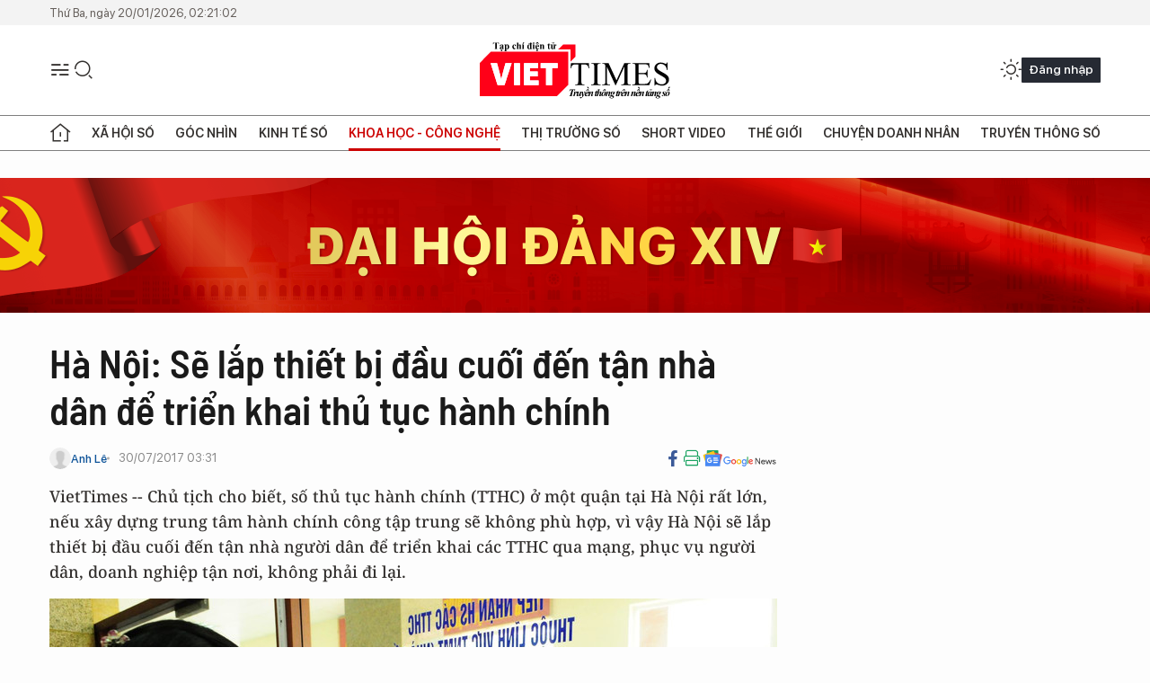

--- FILE ---
content_type: text/html;charset=utf-8
request_url: https://viettimes.vn/ha-noi-se-lap-thiet-bi-dau-cuoi-den-tan-nha-dan-de-trien-khai-thu-tuc-hanh-chinh-post58071.html
body_size: 26366
content:
<!DOCTYPE html> <html lang="vi"> <head> <title>Hà Nội: Sẽ lắp thiết bị đầu cuối đến tận nhà dân để triển khai thủ tục hành chính | TẠP CHÍ ĐIỆN TỬ VIETTIMES</title> <meta name="description" content="VietTimes -- Chủ tịch cho biết, số thủ tục hành chính (TTHC) ở một quận tại Hà Nội rất lớn, nếu xây dựng trung tâm hành chính công tập trung sẽ không phù hợp, vì vậy Hà Nội sẽ lắp thiết bị đầu cuối đến tận nhà người dân để triển khai các TTHC qua mạng, phục vụ người dân, doanh nghiệp tận nơi, không phải đi lại."/> <meta name="keywords" content="Hà Nội, thủ tục hành chính, cải cách hành chính, viettimes"/> <meta name="news_keywords" content="Hà Nội, thủ tục hành chính, cải cách hành chính, viettimes"/> <meta http-equiv="Content-Type" content="text/html; charset=utf-8" /> <meta http-equiv="X-UA-Compatible" content="IE=edge"/> <meta http-equiv="refresh" content="1800" /> <meta name="revisit-after" content="1 days" /> <meta name="viewport" content="width=device-width, initial-scale=1"> <meta http-equiv="content-language" content="vi" /> <meta name="format-detection" content="telephone=no"/> <meta name="format-detection" content="address=no"/> <meta name="apple-mobile-web-app-capable" content="yes"> <meta name="apple-mobile-web-app-status-bar-style" content="black"> <meta name="apple-mobile-web-app-title" content="TẠP CHÍ ĐIỆN TỬ VIETTIMES"/> <meta name="referrer" content="no-referrer-when-downgrade"/> <link rel="shortcut icon" href="https://cdn.viettimes.vn/assets/web/styles/img/favicon.ico" type="image/x-icon" /> <link rel="preconnect" href="https://cdn.viettimes.vn"/> <link rel="dns-prefetch" href="https://cdn.viettimes.vn"/> <link rel="dns-prefetch" href="//www.google-analytics.com" /> <link rel="dns-prefetch" href="//www.googletagmanager.com" /> <link rel="dns-prefetch" href="//stc.za.zaloapp.com" /> <link rel="dns-prefetch" href="//fonts.googleapis.com" /> <script> var cmsConfig = { domainDesktop: 'https://viettimes.vn', domainMobile: 'https://viettimes.vn', domainApi: 'https://api.viettimes.vn', domainStatic: 'https://cdn.viettimes.vn', domainLog: 'https://log.viettimes.vn', googleAnalytics: 'G-9VXR93J6QG', siteId: 0, pageType: 1, objectId: 58071, adsZone: 93, allowAds: true, adsLazy: true, antiAdblock: true, }; var USER_AGENT=window.navigator&&(window.navigator.userAgent||window.navigator.vendor)||window.opera||"",IS_MOBILE=/Android|webOS|iPhone|iPod|BlackBerry|Windows Phone|IEMobile|Mobile Safari|Opera Mini/i.test(USER_AGENT),IS_REDIRECT=!1;function setCookie(e,o,i){var n=new Date,i=(n.setTime(n.getTime()+24*i*60*60*1e3),"expires="+n.toUTCString());document.cookie=e+"="+o+"; "+i+";path=/;"}function getCookie(e){var o=document.cookie.indexOf(e+"="),i=o+e.length+1;return!o&&e!==document.cookie.substring(0,e.length)||-1===o?null:(-1===(e=document.cookie.indexOf(";",i))&&(e=document.cookie.length),unescape(document.cookie.substring(i,e)))}; </script> <script> if(USER_AGENT && USER_AGENT.indexOf("facebot") <= 0 && USER_AGENT.indexOf("facebookexternalhit") <= 0) { var query = ''; var hash = ''; if (window.location.search) query = window.location.search; if (window.location.hash) hash = window.location.hash; var canonicalUrl = 'https://viettimes.vn/ha-noi-se-lap-thiet-bi-dau-cuoi-den-tan-nha-dan-de-trien-khai-thu-tuc-hanh-chinh-post58071.html' + query + hash ; var curUrl = decodeURIComponent(window.location.href); if(!location.port && canonicalUrl.startsWith("http") && curUrl != canonicalUrl){ window.location.replace(canonicalUrl); } } </script> <meta name="author" content="TẠP CHÍ ĐIỆN TỬ VIETTIMES" /> <meta name="copyright" content="Copyright © 2026 by TẠP CHÍ ĐIỆN TỬ VIETTIMES" /> <meta name="RATING" content="GENERAL" /> <meta name="GENERATOR" content="TẠP CHÍ ĐIỆN TỬ VIETTIMES" /> <meta content="TẠP CHÍ ĐIỆN TỬ VIETTIMES" itemprop="sourceOrganization" name="source"/> <meta content="news" itemprop="genre" name="medium"/> <meta name="robots" content="noarchive, max-image-preview:large, index, follow" /> <meta name="GOOGLEBOT" content="noarchive, max-image-preview:large, index, follow" /> <link rel="canonical" href="https://viettimes.vn/ha-noi-se-lap-thiet-bi-dau-cuoi-den-tan-nha-dan-de-trien-khai-thu-tuc-hanh-chinh-post58071.html" /> <meta property="og:site_name" content="TẠP CHÍ ĐIỆN TỬ VIETTIMES"/> <meta property="og:rich_attachment" content="true"/> <meta property="og:type" content="article"/> <meta property="og:url" content="https://viettimes.vn/ha-noi-se-lap-thiet-bi-dau-cuoi-den-tan-nha-dan-de-trien-khai-thu-tuc-hanh-chinh-post58071.html"/> <meta property="og:image" content="https://cdn.viettimes.vn/images/8f57e31090c6e6a8f88d6b852c8b04f7aee6e58d970cd5d24d6063008f15e3231828522bde9391b60f5369d3f9ef337f9ab4ce0e6902764ab96cb1a02204d7eddced13802b2ea3f99fc26a18450b2c38/vnaban_RIXH.jpg.webp"/> <meta property="og:image:width" content="1200"/> <meta property="og:image:height" content="630"/> <meta property="og:title" content="Hà Nội: Sẽ lắp thiết bị đầu cuối đến tận nhà dân để triển khai thủ tục hành chính"/> <meta property="og:description" content="VietTimes -- Chủ tịch cho biết, số thủ tục hành chính (TTHC) ở một quận tại Hà Nội rất lớn, nếu xây dựng trung tâm hành chính công tập trung sẽ không phù hợp, vì vậy Hà Nội sẽ lắp thiết bị đầu cuối đến tận nhà người dân để triển khai các TTHC qua mạng, phục vụ người dân, doanh nghiệp tận nơi, không phải đi lại."/> <meta name="twitter:card" value="summary"/> <meta name="twitter:url" content="https://viettimes.vn/ha-noi-se-lap-thiet-bi-dau-cuoi-den-tan-nha-dan-de-trien-khai-thu-tuc-hanh-chinh-post58071.html"/> <meta name="twitter:title" content="Hà Nội: Sẽ lắp thiết bị đầu cuối đến tận nhà dân để triển khai thủ tục hành chính"/> <meta name="twitter:description" content="VietTimes -- Chủ tịch cho biết, số thủ tục hành chính (TTHC) ở một quận tại Hà Nội rất lớn, nếu xây dựng trung tâm hành chính công tập trung sẽ không phù hợp, vì vậy Hà Nội sẽ lắp thiết bị đầu cuối đến tận nhà người dân để triển khai các TTHC qua mạng, phục vụ người dân, doanh nghiệp tận nơi, không phải đi lại."/> <meta name="twitter:image" content="https://cdn.viettimes.vn/images/8f57e31090c6e6a8f88d6b852c8b04f7aee6e58d970cd5d24d6063008f15e3231828522bde9391b60f5369d3f9ef337f9ab4ce0e6902764ab96cb1a02204d7eddced13802b2ea3f99fc26a18450b2c38/vnaban_RIXH.jpg.webp"/> <meta name="twitter:site" content="@TẠP CHÍ ĐIỆN TỬ VIETTIMES"/> <meta name="twitter:creator" content="@TẠP CHÍ ĐIỆN TỬ VIETTIMES"/> <meta property="article:publisher" content="https://web.facebook.com/viettimes.vn" /> <meta property="article:tag" content="Hà Nội,thủ tục hành chính,cải cách hành chính,viettimes"/> <meta property="article:section" content="Hạ tầng số,Công nghệ,Tin công nghệ,Khoa học - Công nghệ " /> <meta property="article:published_time" content="2017-07-30T10:31:00+0700"/> <meta property="article:modified_time" content="2017-07-30T09:07:57+0700"/> <script type="application/ld+json"> { "@context": "http://schema.org", "@type": "Organization", "name": "TẠP CHÍ ĐIỆN TỬ VIETTIMES", "url": "https://viettimes.vn", "logo": "https://cdn.viettimes.vn/assets/web/styles/img/logo.png", "foundingDate": "2016", "founders": [ { "@type": "Person", "name": "Cơ quan của Hội Truyền thông số Việt Nam" } ], "address": [ { "@type": "PostalAddress", "streetAddress": "Hà Nội", "addressLocality": "Hà Nội City", "addressRegion": "Northeast", "postalCode": "100000", "addressCountry": "VNM" } ], "contactPoint": [ { "@type": "ContactPoint", "telephone": "+84-862-774-832", "contactType": "customer service" }, { "@type": "ContactPoint", "telephone": "+84-932-288-166", "contactType": "customer service" } ], "sameAs": [ "https://www.youtube.com/@TapchiVietTimes", "https://web.facebook.com/viettimes.vn/", "https://www.tiktok.com/@viettimes.vn?lang=vi-VN" ] } </script> <script type="application/ld+json"> { "@context" : "https://schema.org", "@type" : "WebSite", "name": "TẠP CHÍ ĐIỆN TỬ VIETTIMES", "url": "https://viettimes.vn", "alternateName" : "Tạp chí điện tử Viettimes, Cơ quan của Hội Truyền thông số Việt Nam", "potentialAction": { "@type": "SearchAction", "target": { "@type": "EntryPoint", "urlTemplate": "https:\/\/viettimes.vn/search/?q={search_term_string}" }, "query-input": "required name=search_term_string" } } </script> <script type="application/ld+json"> { "@context":"http://schema.org", "@type":"BreadcrumbList", "itemListElement":[ { "@type":"ListItem", "position":1, "item":{ "@id":"https://viettimes.vn/tin-ict/", "name":"Tin công nghệ" } } ] } </script> <script type="application/ld+json"> { "@context": "http://schema.org", "@type": "NewsArticle", "mainEntityOfPage":{ "@type":"WebPage", "@id":"https://viettimes.vn/ha-noi-se-lap-thiet-bi-dau-cuoi-den-tan-nha-dan-de-trien-khai-thu-tuc-hanh-chinh-post58071.html" }, "headline": "Hà Nội: Sẽ lắp thiết bị đầu cuối đến tận nhà dân để triển khai thủ tục hành chính", "description": "VietTimes -- Chủ tịch cho biết, số thủ tục hành chính (TTHC) ở một quận tại Hà Nội rất lớn, nếu xây dựng trung tâm hành chính công tập trung sẽ không phù hợp, vì vậy Hà Nội sẽ lắp thiết bị đầu cuối đến tận nhà người dân để triển khai các TTHC qua mạng, phục vụ người dân, doanh nghiệp tận nơi, không phải đi lại.", "image": { "@type": "ImageObject", "url": "https://cdn.viettimes.vn/images/8f57e31090c6e6a8f88d6b852c8b04f7aee6e58d970cd5d24d6063008f15e3231828522bde9391b60f5369d3f9ef337f9ab4ce0e6902764ab96cb1a02204d7eddced13802b2ea3f99fc26a18450b2c38/vnaban_RIXH.jpg.webp", "width" : 1200, "height" : 675 }, "datePublished": "2017-07-30T10:31:00+0700", "dateModified": "2017-07-30T09:07:57+0700", "author": { "@type": "Person", "name": "Anh Lê" }, "publisher": { "@type": "Organization", "name": "TẠP CHÍ ĐIỆN TỬ VIETTIMES", "logo": { "@type": "ImageObject", "url": "https:\/\/cdn.viettimes.vn/assets/web/styles/img/logo.png" } } } </script> <link rel="preload" href="https://cdn.viettimes.vn/assets/web/styles/fonts/audio/icomoon.woff" as="font" type="font/woff" crossorigin=""> <link rel="preload" href="https://cdn.viettimes.vn/assets/web/styles/fonts/icomoon/icomoon-12-12-25.woff" as="font" type="font/woff" crossorigin=""> <link rel="preload" href="https://cdn.viettimes.vn/assets/web/styles/fonts/SFProDisplay/SFProDisplay-BlackItalic.woff2" as="font" type="font/woff2" crossorigin=""> <link rel="preload" href="https://cdn.viettimes.vn/assets/web/styles/fonts/SFProDisplay/SFProDisplay-Bold.woff2" as="font" type="font/woff2" crossorigin=""> <link rel="preload" href="https://cdn.viettimes.vn/assets/web/styles/fonts/SFProDisplay/SFProDisplay-Semibold.woff2" as="font" type="font/woff2" crossorigin=""> <link rel="preload" href="https://cdn.viettimes.vn/assets/web/styles/fonts/SFProDisplay/SFProDisplay-Medium.woff2" as="font" type="font/woff2" crossorigin=""> <link rel="preload" href="https://cdn.viettimes.vn/assets/web/styles/fonts/SFProDisplay/SFProDisplay-Regular.woff2" as="font" type="font/woff2" crossorigin=""> <link rel="preload" href="https://cdn.viettimes.vn/assets/web/styles/fonts/BSC/BarlowSemiCondensed-Bold.woff2" as="font" type="font/woff2" crossorigin=""> <link rel="preload" href="https://cdn.viettimes.vn/assets/web/styles/fonts/BSC/BarlowSemiCondensed-SemiBold.woff2" as="font" type="font/woff2" crossorigin=""> <link rel="preload" href="https://cdn.viettimes.vn/assets/web/styles/fonts/NotoSerif/NotoSerif-Bold.woff2" as="font" type="font/woff2" crossorigin=""> <link rel="preload" href="https://cdn.viettimes.vn/assets/web/styles/fonts/NotoSerif/NotoSerif-Medium.woff2" as="font" type="font/woff2" crossorigin=""> <link rel="preload" href="https://cdn.viettimes.vn/assets/web/styles/fonts/NotoSerif/NotoSerif-Regular.woff2" as="font" type="font/woff2" crossorigin=""> <link rel="preload" href="https://cdn.viettimes.vn/assets/web/styles/fonts/PoppinsZ/PoppinsZ-SemiBold.woff2" as="font" type="font/woff2" crossorigin=""> <link rel="preload" href="https://cdn.viettimes.vn/assets/web/styles/fonts/PoppinsZ/PoppinsZ-Medium.woff2" as="font" type="font/woff2" crossorigin=""> <link rel="preload" href="https://cdn.viettimes.vn/assets/web/styles/fonts/PoppinsZ/PoppinsZ-Regular.woff2" as="font" type="font/woff2" crossorigin=""> <link rel="preload" href="https://cdn.viettimes.vn/assets/web/styles/css/main.min-1.0.30.css" as="style"> <link rel="preload" href="https://cdn.viettimes.vn/assets/web/js/main.min-1.0.31.js" as="script"> <link rel="preload" href="https://cdn.viettimes.vn/assets/web/js/detail.min-1.0.14.js" as="script"> <link id="cms-style" rel="stylesheet" href="https://cdn.viettimes.vn/assets/web/styles/css/main.min-1.0.30.css"> <script type="text/javascript"> var _metaOgUrl = 'https://viettimes.vn/ha-noi-se-lap-thiet-bi-dau-cuoi-den-tan-nha-dan-de-trien-khai-thu-tuc-hanh-chinh-post58071.html'; var page_title = document.title; var tracked_url = window.location.pathname + window.location.search + window.location.hash; var cate_path = 'tin-ict'; if (cate_path.length > 0) { tracked_url = "/" + cate_path + tracked_url; } </script> <script async="" src="https://www.googletagmanager.com/gtag/js?id=G-9VXR93J6QG"></script> <script> if(!IS_REDIRECT){ window.dataLayer = window.dataLayer || []; function gtag(){dataLayer.push(arguments);} gtag('js', new Date()); gtag('config', 'G-9VXR93J6QG', {page_path: tracked_url}); } </script> </head> <body class="detail-normal"> <div id="sdaWeb_SdaMasthead" class="rennab banner-top" data-platform="1" data-position="Web_SdaMasthead" style="display:none"> </div> <header class="site-header"> <div class="top-header"> <time class="time" id="today"></time> </div> <div class="grid"> <div class="menu-search"> <i class="ic-menu"></i> <div class="search"> <i class="ic-search"></i> <div class="search-form"> <div class="advance-search"> <input type="text" class="txtsearch" placeholder="Nhập từ khóa cần tìm"> <select id="dlMode" class="select-mode"> <option value="4" selected="">Tìm theo tiêu đề</option> <option value="5">Bài viết</option> <option value="2">Tác giả</option> </select> </div> <button type="button" class="btn btn_search" aria-label="Tìm kiếm"> <i class="ic-search"></i>Tìm kiếm </button> </div> </div> </div> <a class="logo" href="https://viettimes.vn" title="TẠP CHÍ ĐIỆN TỬ VIETTIMES">TẠP CHÍ ĐIỆN TỬ VIETTIMES</a> <div class="hdr-action"> <a href="javascript:void(0);" class="notification" title="Nhận thông báo"> <i class="ic-notification"></i> </a> <a href="javascript:void(0);" class="dark-mode" title="Chế độ tối"> <i class="ic-sun"></i> <i class="ic-moon"></i> </a> <div class="wrap-user user-profile"></div> </div> </div> <ul class="menu"> <li class="main"> <a href="/" class="menu-heading" title="Trang chủ"><i class="ic-home"></i></a> </li> <li class="main" data-id="175"> <a class="menu-heading" href="https://viettimes.vn/xa-hoi-so/" title="Xã hội số">Xã hội số</a> <div class="cate-news loading" data-zone="175"></div> </li> <li class="main" data-id="115"> <a class="menu-heading" href="https://viettimes.vn/goc-nhin-truyen-thong/" title="Góc nhìn">Góc nhìn</a> <div class="cate-news loading" data-zone="115"></div> </li> <li class="main" data-id="3"> <a class="menu-heading" href="https://viettimes.vn/kinh-te-so/" title="Kinh tế số">Kinh tế số</a> <div class="cate-news loading" data-zone="3"></div> </li> <li class="main" data-id="109"> <a class="menu-heading active" href="https://viettimes.vn/khoa-hoc-cong-nghe/" title="Khoa học - Công nghệ ">Khoa học - Công nghệ </a> <div class="cate-news loading" data-zone="109"></div> </li> <li class="main" data-id="189"> <a class="menu-heading" href="https://viettimes.vn/thi-truong-so/" title="Thị trường số">Thị trường số</a> <div class="cate-news loading" data-zone="189"></div> </li> <li class="main" data-id="195"> <a class="menu-heading" href="https://viettimes.vn/short/" title="Short Video">Short Video</a> <div class="cate-news loading" data-zone="195"></div> </li> <li class="main" data-id="121"> <a class="menu-heading" href="https://viettimes.vn/the-gioi/" title="Thế giới">Thế giới</a> <div class="cate-news loading" data-zone="121"></div> </li> <li class="main" data-id="38"> <a class="menu-heading" href="https://viettimes.vn/doanh-nghiep-doanh-nhan/" title="Chuyện doanh nhân ">Chuyện doanh nhân </a> <div class="cate-news loading" data-zone="38"></div> </li> <li class="main" data-id="116"> <a class="menu-heading" href="https://viettimes.vn/vdca/" title="Truyền thông số">Truyền thông số</a> <div class="cate-news loading" data-zone="116"></div> </li> </ul> </header> <div class="big-menu-vertical"> <div class="hdr-action"> <i class="ic-close">close</i> <a href="#" class="notification"> <i class="ic-notification"></i> </a> <a href="#" class="dark-mode hidden"> <i class="ic-sun"></i> <i class="ic-moon"></i> </a> <a href="#" class="btn-modal" data-target="loginModal"> Đăng nhập </a> </div> <ul class="menu"> <li class="main"> <a href="/" class="menu-heading" title="Trang chủ"><i class="ic-home"></i>Trang chủ</a> </li> <li class="main"> <a class="menu-heading" href="https://viettimes.vn/xa-hoi-so/" title="Xã hội số">Xã hội số</a> <i class="ic-chevron-down"></i> <ul class="sub-menu"> <li class="main"> <a href="https://viettimes.vn/xa-hoi-su-kien/" title="Xã hội">Xã hội</a> </li> <li class="main"> <a href="https://viettimes.vn/phap-luat/" title="Pháp luật">Pháp luật</a> </li> <li class="main"> <a href="https://viettimes.vn/xa-hoi/y-te/" title="Y tế">Y tế</a> </li> </ul> </li> <li class="main"> <a class="menu-heading" href="https://viettimes.vn/goc-nhin-truyen-thong/" title="Góc nhìn">Góc nhìn</a> </li> <li class="main"> <a class="menu-heading" href="https://viettimes.vn/kinh-te-so/" title="Kinh tế số">Kinh tế số</a> <i class="ic-chevron-down"></i> <ul class="sub-menu"> <li class="main"> <a href="https://viettimes.vn/bat-dong-san/" title="Bất động sản">Bất động sản</a> </li> <li class="main"> <a href="https://viettimes.vn/kinh-te-du-lieu/du-lieu/" title="Dữ liệu">Dữ liệu</a> </li> <li class="main"> <a href="https://viettimes.vn/kinh-te-du-lieu/quan-tri/" title="Kinh Doanh">Kinh Doanh</a> </li> <li class="main"> <a href="https://viettimes.vn/chung-khoan/" title="Chứng khoán">Chứng khoán</a> </li> </ul> </li> <li class="main"> <a class="menu-heading active" href="https://viettimes.vn/khoa-hoc-cong-nghe/" title="Khoa học - Công nghệ ">Khoa học - Công nghệ </a> <i class="ic-chevron-down"></i> <ul class="sub-menu"> <li class="main"> <a href="https://viettimes.vn/ai/" title="AI">AI</a> </li> <li class="main"> <a href="https://viettimes.vn/cong-nghe/chuyen-doi-so/" title="Chuyển đổi số">Chuyển đổi số</a> </li> <li class="main"> <a href="https://viettimes.vn/ha-tang-so/" title="Hạ tầng số">Hạ tầng số</a> </li> </ul> </li> <li class="main"> <a class="menu-heading" href="https://viettimes.vn/thi-truong-so/" title="Thị trường số">Thị trường số</a> <i class="ic-chevron-down"></i> <ul class="sub-menu"> <li class="main"> <a href="https://viettimes.vn/oto-xe-may/" title="Xe">Xe</a> </li> <li class="main"> <a href="https://viettimes.vn/san-pham-dich-vu/" title="Sản phẩm dịch vụ">Sản phẩm dịch vụ</a> </li> <li class="main"> <a href="https://viettimes.vn/tu-van-tieu-dung/" title="Tư vấn tiêu dùng">Tư vấn tiêu dùng</a> </li> </ul> </li> <li class="main"> <a class="menu-heading" href="https://viettimes.vn/the-gioi/" title="Thế giới">Thế giới</a> <i class="ic-chevron-down"></i> <ul class="sub-menu"> <li class="main"> <a href="https://viettimes.vn/chuyen-la/" title="Chuyện lạ">Chuyện lạ</a> </li> <li class="main"> <a href="https://viettimes.vn/the-gioi/phan-tich/" title="Phân tích">Phân tích</a> </li> <li class="main"> <a href="https://viettimes.vn/cong-nghe-moi/" title="Công nghệ mới">Công nghệ mới</a> </li> </ul> </li> <li class="main"> <a class="menu-heading" href="https://viettimes.vn/doanh-nghiep-doanh-nhan/" title="Chuyện doanh nhân ">Chuyện doanh nhân </a> </li> <li class="main"> <a class="menu-heading" href="https://viettimes.vn/vdca/" title="Truyền thông số">Truyền thông số</a> </li> <li class="main"> <a class="menu-heading" href="https://viettimes.vn/multimedia/" title="Viettimes Media">Viettimes Media</a> <i class="ic-chevron-down"></i> <ul class="sub-menu"> <li class="main"> <a href="https://viettimes.vn/anh/" title="Ảnh">Ảnh</a> </li> <li class="main"> <a href="https://viettimes.vn/video/" title="Video">Video</a> </li> <li class="main"> <a href="https://viettimes.vn/short/" title="Short Video">Short Video</a> </li> <li class="main"> <a href="https://viettimes.vn/emagazine/" title="Emagazine">Emagazine</a> </li> <li class="main"> <a href="https://viettimes.vn/infographic/" title="Infographic">Infographic</a> </li> </ul> </li> </ul> </div> <div class="site-body"> <div id="sdaWeb_SdaAfterMenu" class="rennab " data-platform="1" data-position="Web_SdaAfterMenu" style="display:none"> </div> <div class="container"> <div id="sdaWeb_SdaTop" class="rennab " data-platform="1" data-position="Web_SdaTop" style="display:none"> </div> <div class="col"> <div class="main-col"> <div class="article"> <div class="article__header"> <h1 class="article__title cms-title "> Hà Nội: Sẽ lắp thiết bị đầu cuối đến tận nhà dân để triển khai thủ tục hành chính </h1> <div class="article__meta"> <div class="wrap-meta"> <div class="author"> <div class="wrap-avatar"> <img src="https://cdn.viettimes.vn/assets/web/styles/img/no-ava.png" alt="Anh Lê"> </div> <div class="author-info"> <a class="name" href="#" title="Anh Lê">Anh Lê</a> </div> </div> <time class="time" datetime="2017-07-30T10:31:00+0700" data-time="1501385460" data-friendly="false">30/07/2017 10:31</time> <meta class="cms-date" itemprop="datePublished" content="2017-07-30T10:31:00+0700"> </div> <div class="social article__social"> <a href="javascript:void(0);" class="item" data-href="https://viettimes.vn/ha-noi-se-lap-thiet-bi-dau-cuoi-den-tan-nha-dan-de-trien-khai-thu-tuc-hanh-chinh-post58071.html" data-rel="facebook" title="Facebook"> <i class="ic-facebook"></i> </a> <a href="javascript:void(0);" class="sendprint" title="In bài viết"><i class="ic-print"></i></a> <a href="https://news.google.com/publications/CAAiEE6ezvPKAM1ok3I5MxAd5DYqFAgKIhBOns7zygDNaJNyOTMQHeQ2?hl=vi" target="_blank" title="Google News"> <i class="ic-gg-news"> </i> </a> </div> </div> <div class="article__sapo cms-desc"> VietTimes -- Chủ tịch cho biết, số thủ tục h&agrave;nh ch&iacute;nh (TTHC) ở một quận tại H&agrave; Nội rất lớn, nếu x&acirc;y dựng trung t&acirc;m h&agrave;nh ch&iacute;nh c&ocirc;ng tập trung sẽ kh&ocirc;ng ph&ugrave; hợp, v&igrave; vậy H&agrave; Nội sẽ lắp thiết bị đầu cuối đến tận nh&agrave; người d&acirc;n để triển khai c&aacute;c TTHC qua mạng, phục vụ người d&acirc;n, doanh nghiệp tận nơi, kh&ocirc;ng phải đi lại. </div> <div id="sdaWeb_SdaArticleAfterSapo" class="rennab " data-platform="1" data-position="Web_SdaArticleAfterSapo" style="display:none"> </div> <figure class="article__avatar "> <img class="cms-photo" src="https://cdn.viettimes.vn/images/7bca4ae625dbd38dd9eeb8a6b2b41b4ec1f2fd8beb145ad412a3fc26220bda1ed1cf058b5f19a13caaf5e977ca8adef5dced13802b2ea3f99fc26a18450b2c38/vnaban_RIXH.jpg" alt="Chủ tịch Hà Nội cho biết, từ cuối năm 2015, TP đã mạnh dạn bỏ toàn bộ hệ thống phần mềm, server cũ để xây dựng hệ thống mới theo hướng thuê dịch vụ các tập đoàn viễn thông, kết nối chung từ thành phố tới phường, xã. Ảnh: hanoi.gov.vn" cms-photo-caption="Chủ tịch Hà Nội cho biết, từ cuối năm 2015, TP đã mạnh dạn bỏ toàn bộ hệ thống phần mềm, server cũ để xây dựng hệ thống mới theo hướng thuê dịch vụ các tập đoàn viễn thông, kết nối chung từ thành phố tới phường, xã. Ảnh: hanoi.gov.vn"/> <figcaption>Chủ tịch Hà Nội cho biết, từ cuối năm 2015, TP đã mạnh dạn bỏ toàn bộ hệ thống phần mềm, server cũ để xây dựng hệ thống mới theo hướng thuê dịch vụ các tập đoàn viễn thông, kết nối chung từ thành phố tới phường, xã. Ảnh: hanoi.gov.vn</figcaption> </figure> <div id="sdaWeb_SdaArticleAfterAvatar" class="rennab " data-platform="1" data-position="Web_SdaArticleAfterAvatar" style="display:none"> </div> </div> <div class="article__social features"> <a href="javascript:void(0);" class="item fb" data-href="https://viettimes.vn/ha-noi-se-lap-thiet-bi-dau-cuoi-den-tan-nha-dan-de-trien-khai-thu-tuc-hanh-chinh-post58071.html" data-rel="facebook" title="Facebook"> <i class="ic-facebook"></i> </a> <a href="javascript:void(0);" class="print sendprint" title="In bài viết"><i class="ic-print"></i></a> <a href="javascript:void(0);" class="mail sendmail" data-href="https://viettimes.vn/ha-noi-se-lap-thiet-bi-dau-cuoi-den-tan-nha-dan-de-trien-khai-thu-tuc-hanh-chinh-post58071.html" data-rel="Gửi mail"> <i class="ic-mail"></i> </a> <a href="javascript:void(0);" class="item link" data-href="https://viettimes.vn/ha-noi-se-lap-thiet-bi-dau-cuoi-den-tan-nha-dan-de-trien-khai-thu-tuc-hanh-chinh-post58071.html" data-rel="copy"> <i class="ic-link"></i> </a> <a href="javascript:void(0);" onclick="ME.sendBookmark(this,58071);" class="bookmark btnBookmark hidden" title="Lưu tin" data-type="1" data-id="58071"> <i class="ic-bookmark"></i>Lưu tin </a> </div> <div class="article__body zce-content-body cms-body" itemprop="articleBody"> <style>.t1 { text-align: center; }</style>
<p>Đoàn đại biểu của TP Hồ Chí Minh, do đồng chí Nguyễn Thiện Nhân, Ủy viên Bộ Chính trị, Bí thư Thành ủy TP Hồ Chí Minh làm trưởng đoàn, đã có buổi làm việc với UBND TP Hà Nội nhằm trao đổi kinh nghiệm trong công tác cải cách hành chính (CCHC); xây dựng Chính phủ điện tử, kêu gọi xúc tiến đầu tư trong và ngoài nước, thực hiện tiết kiệm và chi ngân sách.</p>
<div> Theo thông tin từ Cổng giao tiếp điện tử Hà Nội, Giám đốc Sở Nội vụ Hà Nội Trần Huy Sáng, Giám đốc Sở TT&amp;TT Hà Nội Phan Lan Tú, Giám đốc Sở Kế hoạch và Đầu tư Hà Nội Nguyễn Mạnh Quyền và Giám đốc Sở Tài Chính Hà Nội Hà Minh Hải đã lần lượt báo cáo cũng như chia sẻ kinh nghiệm của TP Hà Nội với đoàn đại biểu TP Hồ Chí Minh trong các lĩnh vực công tác CCHC; xây dựng Chính phủ điện tử, kêu gọi xúc tiến đầu tư trong và ngoài nước, thực hiện tiết kiệm và chi ngân sách.
</div>
<div> Chia sẻ thêm về những kết quả tích cực của Hà Nội thời gian qua, Chủ tịch UBND TP Hà Nội Nguyễn Đức Chung cho biết, Hà Nội chọn việc quan trọng đầu tiên là sắp xếp lại bộ máy hành chính. Việc này được thực hiện trước tiên ở điểm nóng là Văn phòng UBND TP (trước đây là đơn vị bị nhiều phàn nàn về thủ tục hành chính). Lãnh đạo TP đã trực tiếp đối thoại với cán bộ, công chức những người có chức vụ và cho cơ chế với Trưởng phó phòng trong diện cắt giảm, giữ nguyên lương trong 24 tháng, nhưng không tham gia điều hành công tác. Trong thời gian đó, nếu có nhu cầu ở địa bàn sẽ đề bạt. Vì vậy, đã tạo được sự đồng thuận, ủng hộ cao. Sau đó cách làm này được nhân rộng ra các sở ngành, quận huyện. Chỉ sau một năm, Hà Nội cơ bản đã hoàn thành việc tinh gọn, sắp xếp lại bộ máy gắn với đề án cơ cấu việc làm cụ thể đến từng đơn vị.
</div>
<div class="t1"> <img alt="Hà Nội: Sẽ lắp thiết bị đầu cuối đến tận nhà dân để triển khai thủ tục hành chính ảnh 1" src="[data-uri]" class="lazyload cms-photo" data-large-src="https://cdn.viettimes.vn/images/d2d8ecceb7f9fb92fdc6d38a7b8876b13474e79167d294825043072e8ff0ffcdfc93a8f26c37d3c1e6e73d580897609b9397c350fe49fcaf4b835b5971c4abf9/img7780_MHCP.jpg" data-src="https://cdn.viettimes.vn/images/6b350ee095880657b273e286db1d969ee1db3915400cac08e1147b84f290526af15aac8538559eea06805713af934c0adced13802b2ea3f99fc26a18450b2c38/img7780_MHCP.jpg" title="Hà Nội: Sẽ lắp thiết bị đầu cuối đến tận nhà dân để triển khai thủ tục hành chính ảnh 1">
</div>
<div class="t1"> <em>Chủ tịch UBND TP Nguyễn Đức Chung phát biểu tại buổi làm việc.</em>
</div>
<div> Bên cạnh đó, để xây dựng hiệu quả Chính phủ điện tử, Chủ tịch UBND TP Nguyễn Đức Chung cho biết, từ cuối năm 2015, TP đã mạnh dạn bỏ toàn bộ hệ thống phần mềm, server cũ để xây dựng hệ thống mới theo hướng thuê dịch vụ các tập đoàn viễn thông, kết nối chung từ thành phố tới phường, xã. Bên cạnh đó, Hà Nội cũng thuê viết phần mềm phù hợp; hợp đồng với Ban Cơ yếu Chính phủ, làm công tác bảo mật ngay từ đầu... Cùng với hệ thống dữ liệu dân cư hoàn chỉnh, kết nối từ thành phố đến phường xã. Hà Nội đã triển khai hiệu quả các dịch vụ công trực tuyến, giảm nhiều thủ tục, thời gian đi lại cho người dân, doanh nghiệp. Chủ tịch Nguyễn Đức Chung dẫn chứng việc Hà Nội thực hiện tuyển sinh đầu cấp qua mạng, không còn cảnh phụ huynh xếp hàng thâu đêm nộp hồ sơ xin học cho con...
</div>
<div> Nhấn mạnh TP Hà Nội xây dựng chính quyền điện tử &nbsp;theo lộ trình khoa học, thí điểm từ phường xã đến quận rồi mới nhân rộng, Chủ tịch Nguyễn Đức Chung khẳng định, sau một năm, khung chính quyền điện tử của thành phố đã cơ bản hình thành là nền tảng cơ bản cho việc thúc đẩy CCHC tạo thuận lợi nhất cho người dân. Chủ tịch cho biết thêm, số TTHC ở một quận tại Hà Nội rất lớn, nếu xây dựng trung tâm hành chính công tập trung sẽ không phù hợp, vì vậy Hà Nội sẽ lắp thiết bị đầu cuối đến tận nhà người dân để triển khai các TTHC qua mạng, phục vụ người dân, doanh nghiệp tận nơi, không phải đi lại.
</div>
<div> Thời gian qua, Hà Nội cũng là điểm sáng về thu hút đầu tư, Chủ tịch UBND TP Nguyễn Đức Chung chia sẻ, Hà Nội xác định tập trung thu hút nguồn lực, cải cách hành chính, nguồn lực, tạo cơ chế thuận lợi cho doanh nghiệp từ thủ tục đến giải phóng mặt bằng. Cụ thể, lãnh đạo TP đã trực tiếp gặp gỡ, lắng nghe các doanh nghiệp kể cả ngoài giờ làm việc để tháo gỡ ngay các khó khăn vướng mắc. Bên cạnh đó, Hà Nội thành lập tổ công tác liên ngành giải quyết các đề xuất của doanh nghiệp trong ngày; các dự án kêu gọi đầu tư được công khai...nhờ đó đã tạo niềm tin, thúc đẩy doanh nghiệp đầu tư vào thành phố. <br>
</div>
<div> Chủ tịch UBND TP Hà Nội Nguyễn Đức Chung cũng cho biết, tiết kiệm chi tiêu thường xuyên là một lĩnh vực khó khăn. Hà Nội đã rà soát đơn giá 5 lĩnh vực chi tiêu công như môi trường, thoát nước, thủy lợi, cây xanh và yêu cầu các doanh nghiệp công ích tính toán lại, đưa ra đơn giá sát với thực tế. Qua việc rà soát 10 lĩnh vực dịch vụ công ích, đến nay, đã giảm 130 quy trình công việc thừa, trùng lặp, hơn 800 định mức và gần 1.400 đơn giá. Thành phố đã cơ cấu lại các khoản chi ngân sách nhà nước theo hướng tiết kiệm, tiếp tục giảm tỷ trọng chi thường xuyên trong điều hành ngân sách từ 55,5%, giảm còn 52,4% trong tổng chi ngân sách...
</div>
<div class="t1"> <img alt="Hà Nội: Sẽ lắp thiết bị đầu cuối đến tận nhà dân để triển khai thủ tục hành chính ảnh 2" src="[data-uri]" class="lazyload cms-photo" data-large-src="https://cdn.viettimes.vn/images/d2d8ecceb7f9fb92fdc6d38a7b8876b13474e79167d294825043072e8ff0ffcd7a7b15416655b7cc7689e72bef8b35d39397c350fe49fcaf4b835b5971c4abf9/img7859_EXWI.jpg" data-src="https://cdn.viettimes.vn/images/6b350ee095880657b273e286db1d969ee1db3915400cac08e1147b84f290526af29959bf05032ea04241c1bd883b2cbadced13802b2ea3f99fc26a18450b2c38/img7859_EXWI.jpg" title="Hà Nội: Sẽ lắp thiết bị đầu cuối đến tận nhà dân để triển khai thủ tục hành chính ảnh 2">
</div>
<div class="t1"> <em>Đoàn đại biểu TP Hồ Chí Minh tặng quà lưu niệm UBND TP Hà Nội</em>
</div>
<div> Tại buổi làm việc, đoàn đại biểu TP Hồ Chí Minh đánh giá cao các sáng kiến, kinh nghiệm của TP Hà Nội đã chia sẻ. Đặc biệt với mô hình thưởng tiền cán bộ, công chức phục vụ nhân dân tốt với mức thưởng không khống chế tỷ lệ theo hiệu quả thực tế các mô hình ở quận Long Biên... Đại diện các sở ngành TP Hồ Chí Minh cũng trao đổi, tìm hiểu sâu về những mô hình hiệu quả của Hà Nội. Trong đó, một trong những vấn đề quan trọng là căn cứ, chỉ số nào để đánh giá hiệu quả công tác CCHC.
</div>
<div> Trả lời vấn đề này, Chủ tịch UBND TP Hà Nội cho rằng, CCHC có mục đích cao nhất là phục vụ nhân dân. Dẫn chứng sự việc đáng tiếc ở UBND phường Văn Miếu vừa qua khiến nhân dân bức xúc, theo Chủ tịch UBND TP Hà Nội, sự hài lòng của người dân được thể hiện qua các mục tiêu cụ thể như: thủ tục nhanh chóng, giá thấp nhất và quan trọng là thái độ phục vụ. Chủ tịch UBND TP Hà Nội khẳng định mục tiêu của Hà Nội là lấy người dân và doanh nghiệp làm đối tượng phục vụ, sự hài lòng của người dân chính là cơ sở đánh giá hiệu quả công tác CCHC. <br>
</div>
<div> Đánh giá cao và cám ơn những kinh nghiệm mà lãnh đạo TP Hà Nội và các sở ngành, quận, huyện đã chia sẻ tại buổi làm việc, Bí thư Thành ủy TP Hồ Chí Minh Nguyễn Thiện Nhân yêu cầu sở Nội vụ TP Hồ Chí Minh rà soát, xây dựng đề án sắp xếp bộ máy; Quy trình đánh giá hàng tháng với công chức viên chức, khen thưởng kịp thời. Nêu vấn đề về bài học của Hà Nội khi mạnh dạn bỏ hệ thống phần mềm không đồng bộ để xây dựng hệ thống liên thông chung, đồng chí Nguyễn Thiện Nhân đề nghị Sở TT&amp;TT TP Hồ Chí Minh rà soát, trả lời lãnh đạo TP trong một tháng về cách làm của TP Hồ Chí Minh trong lĩnh vực này. <br>
</div>
<div> Từ các bài học quý giá của Hà Nội, Bí thư Thành ủy TP Hồ Chí Minh Nguyễn Thiện Nhân yêu cầu các sở ngành nghiên cứu, sớm trình quy trình thực hiện các dự án đầu tư; chuyên đề kinh nghiệm của Hà Nội trong giải phóng mặt bằng; bài học từ việc thống nhất hệ thống điều hành tàu điện ngầm..., đồng thời, mong muốn Hà Nội tiếp tục chia sẻ các kinh nghiệm, mô hình với TP HCM trong thời gian tới. <br>
</div> <div id="sdaWeb_SdaArticleAfterBody" class="rennab " data-platform="1" data-position="Web_SdaArticleAfterBody" style="display:none"> </div> <div class="related-news"> <h3 class="box-heading"> <span class="title">Tin liên quan</span> </h3> <div class="box-content" data-source="related-news"> <article class="story"> <h2 class="story__heading" data-tracking="58055"> <a class="cms-link " href="https://viettimes.vn/da-nang-lap-dat-camera-giam-sat-giao-thong-tren-ban-dao-son-tra-post58055.html" title="Đà Nẵng: Lắp đặt camera giám sát giao thông trên bán đảo Sơn Trà"> <i class="ic-type-photo"></i> Đà Nẵng: Lắp đặt camera giám sát giao thông trên bán đảo Sơn Trà </a> </h2> </article> <article class="story"> <h2 class="story__heading" data-tracking="58037"> <a class="cms-link " href="https://viettimes.vn/dien-tap-an-ninh-mang-phong-chong-ransomware-post58037.html" title="Diễn tập an ninh mạng phòng chống Ransomware"> <i class="ic-type-photo"></i> Diễn tập an ninh mạng phòng chống Ransomware </a> </h2> </article> <article class="story"> <h2 class="story__heading" data-tracking="57994"> <a class="cms-link " href="https://viettimes.vn/sap-san-bitcoin-dan-dau-tu-viet-ke-hoang-loan-nguoi-lac-quan-post57994.html" title="Sập sàn Bitcoin: Dân đầu tư Việt kẻ hoảng loạn, người lạc quan"> Sập sàn Bitcoin: Dân đầu tư Việt kẻ hoảng loạn, người lạc quan </a> </h2> </article> </div> </div> <div id="sdaMobile_SdaArticleAfterRelated" class="rennab " data-platform="1" data-position="Mobile_SdaArticleAfterRelated" style="display:none"> </div> <div class="article__tag"> <h3 class="box-heading"> <span class="title">Từ khóa: </span> </h3> <div class="box-content"> <a href="https://viettimes.vn/tu-khoa/ha-noi-tag239.html" title="Hà Nội">#Hà Nội</a> <a href="https://viettimes.vn/tu-khoa/thu-tuc-hanh-chinh-tag141224.html" title="thủ tục hành chính">#thủ tục hành chính</a> <a href="https://viettimes.vn/tu-khoa/cai-cach-hanh-chinh-tag5108.html" title="cải cách hành chính">#cải cách hành chính</a> <a href="https://viettimes.vn/tu-khoa/viettimes-tag144739.html" title="viettimes">#viettimes</a> </div> </div> <div id="sdaWeb_SdaArticleAfterTag" class="rennab " data-platform="1" data-position="Web_SdaArticleAfterTag" style="display:none"> </div> <div class="article__meta"> <div class="fb-like" data-href="https://viettimes.vn/ha-noi-se-lap-thiet-bi-dau-cuoi-den-tan-nha-dan-de-trien-khai-thu-tuc-hanh-chinh-post58071.html" data-width="" data-layout="button_count" data-action="like" data-size="small" data-share="true"></div> <a href="javascript:void(0);" onclick="ME.sendBookmark(this,58071);" class="bookmark btnBookmark hidden" title="Lưu tin" data-type="1" data-id="58071"> <i class="ic-bookmark"></i>Lưu tin </a> </div> <div class="wrap-comment" id="comment58071" data-id="58071" data-type="20"></div> <div id="sdaWeb_SdaArticleAfterComment" class="rennab " data-platform="1" data-position="Web_SdaArticleAfterComment" style="display:none"> </div> </div> </div> </div> <div class="sub-col"> <div id="sidebar-top-1"> <div class="hot-news"> <h3 class="box-heading"> <span class="title">Đọc nhiều</span> </h3> <div class="box-content" data-source="mostread-news"> <article class="story"> <figure class="story__thumb"> <a class="cms-link" href="https://viettimes.vn/my-co-the-tan-cong-iran-trong-24-gio-rut-gap-nhan-su-khoi-cac-can-cu-trung-dong-post193711.html" title="Mỹ có thể tấn công Iran trong 24 giờ, rút gấp nhân sự khỏi các căn cứ Trung Đông"> <img class="lazyload" src="[data-uri]" data-src="https://cdn.viettimes.vn/images/[base64]/my-co-the-danh-iran-trong-24-gio-rut-gap-nhan-su-khoi-cac-can-cu-trung-dong.png.webp" data-srcset="https://cdn.viettimes.vn/images/[base64]/my-co-the-danh-iran-trong-24-gio-rut-gap-nhan-su-khoi-cac-can-cu-trung-dong.png.webp 1x, https://cdn.viettimes.vn/images/[base64]/my-co-the-danh-iran-trong-24-gio-rut-gap-nhan-su-khoi-cac-can-cu-trung-dong.png.webp 2x" alt="Người dân tham dự lễ tang của các thành viên lực lượng an ninh thiệt mạng trong các cuộc biểu tình nổ ra do sự sụp đổ giá trị đồng tiền ở Tehran, Iran, ngày 14/1. Ảnh: Reuters."> <noscript><img src="https://cdn.viettimes.vn/images/[base64]/my-co-the-danh-iran-trong-24-gio-rut-gap-nhan-su-khoi-cac-can-cu-trung-dong.png.webp" srcset="https://cdn.viettimes.vn/images/[base64]/my-co-the-danh-iran-trong-24-gio-rut-gap-nhan-su-khoi-cac-can-cu-trung-dong.png.webp 1x, https://cdn.viettimes.vn/images/[base64]/my-co-the-danh-iran-trong-24-gio-rut-gap-nhan-su-khoi-cac-can-cu-trung-dong.png.webp 2x" alt="Người dân tham dự lễ tang của các thành viên lực lượng an ninh thiệt mạng trong các cuộc biểu tình nổ ra do sự sụp đổ giá trị đồng tiền ở Tehran, Iran, ngày 14/1. Ảnh: Reuters." class="image-fallback"></noscript> </a> </figure> <h2 class="story__heading" data-tracking="193711"> <a class="cms-link " href="https://viettimes.vn/my-co-the-tan-cong-iran-trong-24-gio-rut-gap-nhan-su-khoi-cac-can-cu-trung-dong-post193711.html" title="Mỹ có thể tấn công Iran trong 24 giờ, rút gấp nhân sự khỏi các căn cứ Trung Đông"> Mỹ có thể tấn công Iran trong 24 giờ, rút gấp nhân sự khỏi các căn cứ Trung Đông </a> </h2> </article> <article class="story"> <figure class="story__thumb"> <a class="cms-link" href="https://viettimes.vn/vi-sao-he-thong-phong-khong-s-300-cua-venezuela-ngat-ket-noi-voi-radar-trong-vu-dot-kich-cua-my-post193804.html" title="Vì sao hệ thống phòng không S-300 của Venezuela &#34;ngắt kết nối&#34; với radar trong vụ đột kích của Mỹ?"> <img class="lazyload" src="[data-uri]" data-src="https://cdn.viettimes.vn/images/[base64]/vi-sao-he-thong-phong-khong-s-300-cua-venezuela-ngat-ket-noi-voi-radar-trong-vu-dot-kich-cua-my.png.webp" alt="Phương tiện phóng thuộc hệ thống S-300V. Ảnh: MW."> <noscript><img src="https://cdn.viettimes.vn/images/[base64]/vi-sao-he-thong-phong-khong-s-300-cua-venezuela-ngat-ket-noi-voi-radar-trong-vu-dot-kich-cua-my.png.webp" alt="Phương tiện phóng thuộc hệ thống S-300V. Ảnh: MW." class="image-fallback"></noscript> </a> </figure> <h2 class="story__heading" data-tracking="193804"> <a class="cms-link " href="https://viettimes.vn/vi-sao-he-thong-phong-khong-s-300-cua-venezuela-ngat-ket-noi-voi-radar-trong-vu-dot-kich-cua-my-post193804.html" title="Vì sao hệ thống phòng không S-300 của Venezuela &#34;ngắt kết nối&#34; với radar trong vụ đột kích của Mỹ?"> Vì sao hệ thống phòng không S-300 của Venezuela "ngắt kết nối" với radar trong vụ đột kích của Mỹ? </a> </h2> </article> <article class="story"> <figure class="story__thumb"> <a class="cms-link" href="https://viettimes.vn/thi-truong-kiev-bat-ngo-keu-goi-nguoi-dan-roi-khoi-thanh-pho-post193809.html" title="Thị trưởng Kiev bất ngờ kêu gọi người dân rời khỏi thành phố"> <img class="lazyload" src="[data-uri]" data-src="https://cdn.viettimes.vn/images/[base64]/thi-truong-kiev-bat-ngo-keu-goi-nguoi-dan-roi-khoi-thanh-pho.jpg.webp" alt="Thị trưởng Kiev Vitaly Klitschko. Ảnh: Getty."> <noscript><img src="https://cdn.viettimes.vn/images/[base64]/thi-truong-kiev-bat-ngo-keu-goi-nguoi-dan-roi-khoi-thanh-pho.jpg.webp" alt="Thị trưởng Kiev Vitaly Klitschko. Ảnh: Getty." class="image-fallback"></noscript> </a> </figure> <h2 class="story__heading" data-tracking="193809"> <a class="cms-link " href="https://viettimes.vn/thi-truong-kiev-bat-ngo-keu-goi-nguoi-dan-roi-khoi-thanh-pho-post193809.html" title="Thị trưởng Kiev bất ngờ kêu gọi người dân rời khỏi thành phố"> Thị trưởng Kiev bất ngờ kêu gọi người dân rời khỏi thành phố </a> </h2> </article> <article class="story"> <figure class="story__thumb"> <a class="cms-link" href="https://viettimes.vn/1000-chiec-j-20-manh-long-lan-song-tiem-kich-tang-hinh-khien-uu-the-khong-quan-phuong-tay-lung-lay-post193775.html" title="1.000 chiếc J-20 Mãnh Long: Làn sóng tiêm kích tàng hình khiến ưu thế không quân phương Tây lung lay"> <img class="lazyload" src="[data-uri]" data-src="https://cdn.viettimes.vn/images/[base64]/1000-chiec-j-20-manh-long-lan-song-tiem-kich-tang-hinh-khien-uu-the-khong-quan-phuong-tay-lung-lay.png.webp" alt="Máy bay chiến đấu J-20 của Không quân Quân Giải phóng Nhân dân Trung Quốc. Ảnh: MW."> <noscript><img src="https://cdn.viettimes.vn/images/[base64]/1000-chiec-j-20-manh-long-lan-song-tiem-kich-tang-hinh-khien-uu-the-khong-quan-phuong-tay-lung-lay.png.webp" alt="Máy bay chiến đấu J-20 của Không quân Quân Giải phóng Nhân dân Trung Quốc. Ảnh: MW." class="image-fallback"></noscript> </a> </figure> <h2 class="story__heading" data-tracking="193775"> <a class="cms-link " href="https://viettimes.vn/1000-chiec-j-20-manh-long-lan-song-tiem-kich-tang-hinh-khien-uu-the-khong-quan-phuong-tay-lung-lay-post193775.html" title="1.000 chiếc J-20 Mãnh Long: Làn sóng tiêm kích tàng hình khiến ưu thế không quân phương Tây lung lay"> 1.000 chiếc J-20 Mãnh Long: Làn sóng tiêm kích tàng hình khiến ưu thế không quân phương Tây lung lay </a> </h2> </article> <article class="story"> <figure class="story__thumb"> <a class="cms-link" href="https://viettimes.vn/campuchia-bat-ong-chu-royal-park-hoang-ke-mau-chen-zhi-phien-ban-20-post193782.html" title="Campuchia bắt ông chủ Royal Park Hoàng Kế Mậu - &#34;Chen Zhi phiên bản 2.0&#34;"> <img class="lazyload" src="[data-uri]" data-src="https://cdn.viettimes.vn/images/570aee538ac1a0b747239f216882c8f8ec922259255a83447944a8a37920316c7841251ed9faa39723956aeac6547cdb0113052fcd0849ead86769bc88eaf2dddced13802b2ea3f99fc26a18450b2c38/hoang-ke-mau-bi-bat-5533.jpg.webp" data-srcset="https://cdn.viettimes.vn/images/570aee538ac1a0b747239f216882c8f8ec922259255a83447944a8a37920316c7841251ed9faa39723956aeac6547cdb0113052fcd0849ead86769bc88eaf2dddced13802b2ea3f99fc26a18450b2c38/hoang-ke-mau-bi-bat-5533.jpg.webp 1x, https://cdn.viettimes.vn/images/56d773a936084f76f78773af45913867ec922259255a83447944a8a37920316c7841251ed9faa39723956aeac6547cdb0113052fcd0849ead86769bc88eaf2dddced13802b2ea3f99fc26a18450b2c38/hoang-ke-mau-bi-bat-5533.jpg.webp 2x" alt="Ông chủ Royal Park Hoàng Kế Mậu sau khi bị bắt. Ảnh: Singtao."> <noscript><img src="https://cdn.viettimes.vn/images/570aee538ac1a0b747239f216882c8f8ec922259255a83447944a8a37920316c7841251ed9faa39723956aeac6547cdb0113052fcd0849ead86769bc88eaf2dddced13802b2ea3f99fc26a18450b2c38/hoang-ke-mau-bi-bat-5533.jpg.webp" srcset="https://cdn.viettimes.vn/images/570aee538ac1a0b747239f216882c8f8ec922259255a83447944a8a37920316c7841251ed9faa39723956aeac6547cdb0113052fcd0849ead86769bc88eaf2dddced13802b2ea3f99fc26a18450b2c38/hoang-ke-mau-bi-bat-5533.jpg.webp 1x, https://cdn.viettimes.vn/images/56d773a936084f76f78773af45913867ec922259255a83447944a8a37920316c7841251ed9faa39723956aeac6547cdb0113052fcd0849ead86769bc88eaf2dddced13802b2ea3f99fc26a18450b2c38/hoang-ke-mau-bi-bat-5533.jpg.webp 2x" alt="Ông chủ Royal Park Hoàng Kế Mậu sau khi bị bắt. Ảnh: Singtao." class="image-fallback"></noscript> </a> </figure> <h2 class="story__heading" data-tracking="193782"> <a class="cms-link " href="https://viettimes.vn/campuchia-bat-ong-chu-royal-park-hoang-ke-mau-chen-zhi-phien-ban-20-post193782.html" title="Campuchia bắt ông chủ Royal Park Hoàng Kế Mậu - &#34;Chen Zhi phiên bản 2.0&#34;"> Campuchia bắt ông chủ Royal Park Hoàng Kế Mậu - "Chen Zhi phiên bản 2.0" </a> </h2> </article> </div> </div> <div id="sdaWeb_SdaRightHot1" class="rennab " data-platform="1" data-position="Web_SdaRightHot1" style="display:none"> </div> <div id="sdaWeb_SdaRightHot2" class="rennab " data-platform="1" data-position="Web_SdaRightHot2" style="display:none"> </div> <div class="new-news fyi-position"> <h3 class="box-heading"> <span class="title">Tin mới</span> </h3> <div class="box-content" data-source="latest-news"> <article class="story"> <figure class="story__thumb"> <a class="cms-link" href="https://viettimes.vn/lieu-apple-co-bo-lo-thi-truong-dien-thoai-gap-post166636.html" title="Liệu Apple có bỏ lỡ thị trường điện thoại gập?"> <img class="lazyload" src="[data-uri]" data-src="https://cdn.viettimes.vn/images/c692e9867c7f5232850ba79dde983fd2811b82565a58c5e1ec69e4c7c9364b2f658a4d5354ff8fd693579a1d2a80fdec62bf88479f35cf1d12bf4ecb29f3a91c/capture-9477.png.webp" alt="Ảnh: Google"> <noscript><img src="https://cdn.viettimes.vn/images/c692e9867c7f5232850ba79dde983fd2811b82565a58c5e1ec69e4c7c9364b2f658a4d5354ff8fd693579a1d2a80fdec62bf88479f35cf1d12bf4ecb29f3a91c/capture-9477.png.webp" alt="Ảnh: Google" class="image-fallback"></noscript> </a> </figure> <h2 class="story__heading" data-tracking="166636"> <a class="cms-link " href="https://viettimes.vn/lieu-apple-co-bo-lo-thi-truong-dien-thoai-gap-post166636.html" title="Liệu Apple có bỏ lỡ thị trường điện thoại gập?"> Liệu Apple có bỏ lỡ thị trường điện thoại gập? </a> </h2> </article> <article class="story"> <figure class="story__thumb"> <a class="cms-link" href="https://viettimes.vn/google-ra-mat-may-tinh-bang-pixel-di-kem-voi-dock-sac-khong-day-doc-dao-post166625.html" title="Google ra mắt máy tính bảng Pixel đi kèm với dock sạc không dây độc đáo"> <img class="lazyload" src="[data-uri]" data-src="https://cdn.viettimes.vn/images/c692e9867c7f5232850ba79dde983fd2e928a239de3be293a064cbf09b0e280a29850f66abeb46d0bf052dc04fcc18473538f505a51465149afc001892197df322b810ffe4f6cf53bfc7069ffdde2613/pixel-tablet-1-2304.png.webp" alt="Google ra mắt máy tính bảng Pixel đi kèm với dock sạc không dây độc đáo (Ảnh: Gizmochina)"> <noscript><img src="https://cdn.viettimes.vn/images/c692e9867c7f5232850ba79dde983fd2e928a239de3be293a064cbf09b0e280a29850f66abeb46d0bf052dc04fcc18473538f505a51465149afc001892197df322b810ffe4f6cf53bfc7069ffdde2613/pixel-tablet-1-2304.png.webp" alt="Google ra mắt máy tính bảng Pixel đi kèm với dock sạc không dây độc đáo (Ảnh: Gizmochina)" class="image-fallback"></noscript> </a> </figure> <h2 class="story__heading" data-tracking="166625"> <a class="cms-link " href="https://viettimes.vn/google-ra-mat-may-tinh-bang-pixel-di-kem-voi-dock-sac-khong-day-doc-dao-post166625.html" title="Google ra mắt máy tính bảng Pixel đi kèm với dock sạc không dây độc đáo"> Google ra mắt máy tính bảng Pixel đi kèm với dock sạc không dây độc đáo </a> </h2> </article> <article class="story"> <figure class="story__thumb"> <a class="cms-link" href="https://viettimes.vn/google-pixel-fold-ra-mat-voi-thiet-ke-nho-gon-chip-tensor-g2-post166624.html" title="Google Pixel Fold ra mắt với thiết kế nhỏ gọn, chip Tensor G2"> <img class="lazyload" src="[data-uri]" data-src="https://cdn.viettimes.vn/images/c692e9867c7f5232850ba79dde983fd2e928a239de3be293a064cbf09b0e280a2e3714f7ee00937a9e9f09bd582cf471614995af9ec62470e9385e532fefdda2badbb11974c9e4f81d729a0b6828506a/pixel-fold-1-5440.png.webp" alt="Google Pixel Fold ra mắt với thiết kế nhỏ gọn, chip Tensor G2 (Ảnh: Gizmochina)"> <noscript><img src="https://cdn.viettimes.vn/images/c692e9867c7f5232850ba79dde983fd2e928a239de3be293a064cbf09b0e280a2e3714f7ee00937a9e9f09bd582cf471614995af9ec62470e9385e532fefdda2badbb11974c9e4f81d729a0b6828506a/pixel-fold-1-5440.png.webp" alt="Google Pixel Fold ra mắt với thiết kế nhỏ gọn, chip Tensor G2 (Ảnh: Gizmochina)" class="image-fallback"></noscript> </a> </figure> <h2 class="story__heading" data-tracking="166624"> <a class="cms-link " href="https://viettimes.vn/google-pixel-fold-ra-mat-voi-thiet-ke-nho-gon-chip-tensor-g2-post166624.html" title="Google Pixel Fold ra mắt với thiết kế nhỏ gọn, chip Tensor G2"> Google Pixel Fold ra mắt với thiết kế nhỏ gọn, chip Tensor G2 </a> </h2> </article> <article class="story"> <figure class="story__thumb"> <a class="cms-link" href="https://viettimes.vn/lenh-trung-phat-chip-cua-hoa-ky-khien-cac-doanh-nghiep-trung-quoc-tim-den-cac-ky-thuat-sang-tao-post166573.html" title="Lệnh trừng phạt chip của Hoa Kỳ khiến các doanh nghiệp Trung Quốc tìm đến các kỹ thuật sáng tạo"> <img class="lazyload" src="[data-uri]" data-src="https://cdn.viettimes.vn/images/c692e9867c7f5232850ba79dde983fd2811b82565a58c5e1ec69e4c7c9364b2fb56ab1cd2258c7e939dae659e4cf2cca42de38c48408e7cdb7ff2f6e1b6a4dd6/capture-3946.png.webp" alt="Ảnh: Yahoo"> <noscript><img src="https://cdn.viettimes.vn/images/c692e9867c7f5232850ba79dde983fd2811b82565a58c5e1ec69e4c7c9364b2fb56ab1cd2258c7e939dae659e4cf2cca42de38c48408e7cdb7ff2f6e1b6a4dd6/capture-3946.png.webp" alt="Ảnh: Yahoo" class="image-fallback"></noscript> </a> </figure> <h2 class="story__heading" data-tracking="166573"> <a class="cms-link " href="https://viettimes.vn/lenh-trung-phat-chip-cua-hoa-ky-khien-cac-doanh-nghiep-trung-quoc-tim-den-cac-ky-thuat-sang-tao-post166573.html" title="Lệnh trừng phạt chip của Hoa Kỳ khiến các doanh nghiệp Trung Quốc tìm đến các kỹ thuật sáng tạo"> Lệnh trừng phạt chip của Hoa Kỳ khiến các doanh nghiệp Trung Quốc tìm đến các kỹ thuật sáng tạo </a> </h2> </article> <article class="story"> <figure class="story__thumb"> <a class="cms-link" href="https://viettimes.vn/an-do-thuc-hien-ke-hoach-tro-thanh-trung-tam-cung-cap-linh-kien-ban-dan-hang-dau-the-gioi-post166639.html" title="Ấn Độ thực hiện kế hoạch trở thành trung tâm cung cấp linh kiện bán dẫn hàng đầu thế giới"> <img class="lazyload" src="[data-uri]" data-src="https://cdn.viettimes.vn/images/c692e9867c7f5232850ba79dde983fd2eea726d3dfda30b6e21a95b170eb8decf4f61c3f64a817d2c3814111d1a89b5efeb9e6032330fb3d3c84bad95c2b4d95/andochip01-222.jpg.webp" alt="Sản xuất bảng mạch tại Ấn Độ. Ảnh Tech Wire Asia"> <noscript><img src="https://cdn.viettimes.vn/images/c692e9867c7f5232850ba79dde983fd2eea726d3dfda30b6e21a95b170eb8decf4f61c3f64a817d2c3814111d1a89b5efeb9e6032330fb3d3c84bad95c2b4d95/andochip01-222.jpg.webp" alt="Sản xuất bảng mạch tại Ấn Độ. Ảnh Tech Wire Asia" class="image-fallback"></noscript> </a> </figure> <h2 class="story__heading" data-tracking="166639"> <a class="cms-link " href="https://viettimes.vn/an-do-thuc-hien-ke-hoach-tro-thanh-trung-tam-cung-cap-linh-kien-ban-dan-hang-dau-the-gioi-post166639.html" title="Ấn Độ thực hiện kế hoạch trở thành trung tâm cung cấp linh kiện bán dẫn hàng đầu thế giới"> Ấn Độ thực hiện kế hoạch trở thành trung tâm cung cấp linh kiện bán dẫn hàng đầu thế giới </a> </h2> </article> </div> </div> <div id="sdaWeb_SdaRightHot3" class="rennab " data-platform="1" data-position="Web_SdaRightHot3" style="display:none"> </div> <div id="sdaWeb_SdaRight1" class="rennab " data-platform="1" data-position="Web_SdaRight1" style="display:none"> </div> <div id="sdaWeb_SdaRight2" class="rennab " data-platform="1" data-position="Web_SdaRight2" style="display:none"> </div> <div id="sdaWeb_SdaRight3" class="rennab " data-platform="1" data-position="Web_SdaRight3" style="display:none"> </div> </div><div id="sidebar-sticky-1"> <div id="sdaWeb_SdaRight4" class="rennab " data-platform="1" data-position="Web_SdaRight4" style="display:none"> </div> </div> </div> </div> <div id="sdaWeb_SdaArticleBeforeRecommend" class="rennab " data-platform="1" data-position="Web_SdaArticleBeforeRecommend" style="display:none"> </div> <div class="box-attention"> <h3 class="box-heading"> <span class="title">Đừng bỏ lỡ</span> </h3> <div class="box-content content-list" data-source="article-topic-highlight"> <article class="story" data-id="193875"> <figure class="story__thumb"> <a class="cms-link" href="https://viettimes.vn/khoa-hoc-cong-nghe-mo-duong-cho-tp-ho-chi-minh-phat-trien-dot-pha-post193875.html" title="Khoa học công nghệ mở đường cho TP Hồ Chí Minh phát triển đột phá"> <img class="lazyload" src="[data-uri]" data-src="https://cdn.viettimes.vn/images/0b0e1bbb00936e23b48bfbd9241d42d98ca0c49a94b8d41c6f60b600f2c88fc44a8d55efcc2242642ad48390db1c8839db555f61e1a114c9b0466c71b033b778a1a399500f239fc62c2488306742dca825741fce674319b54d57c4b639d9dbf7/ptt-tran-luu-quang-17053794133481267884596-6931.jpg.webp" data-srcset="https://cdn.viettimes.vn/images/0b0e1bbb00936e23b48bfbd9241d42d98ca0c49a94b8d41c6f60b600f2c88fc44a8d55efcc2242642ad48390db1c8839db555f61e1a114c9b0466c71b033b778a1a399500f239fc62c2488306742dca825741fce674319b54d57c4b639d9dbf7/ptt-tran-luu-quang-17053794133481267884596-6931.jpg.webp 1x, https://cdn.viettimes.vn/images/16c161eba999a859bd4fa8bf8d8bfc6ae7cccf66780a4f93b8ba17070997ad12d1ca08551f84048278481a8339159dc383ec7cdb0e71df6f14fa2fe17ffad47235c1fc3f59628d9b8a23ec9e72c716ff22b810ffe4f6cf53bfc7069ffdde2613/ptt-tran-luu-quang-17053794133481267884596-6931.jpg.webp 2x" alt="Ông Trần Lưu Quang, Bí thư Thành ủy TP Hồ Chí Minh."> <noscript><img src="https://cdn.viettimes.vn/images/0b0e1bbb00936e23b48bfbd9241d42d98ca0c49a94b8d41c6f60b600f2c88fc44a8d55efcc2242642ad48390db1c8839db555f61e1a114c9b0466c71b033b778a1a399500f239fc62c2488306742dca825741fce674319b54d57c4b639d9dbf7/ptt-tran-luu-quang-17053794133481267884596-6931.jpg.webp" srcset="https://cdn.viettimes.vn/images/0b0e1bbb00936e23b48bfbd9241d42d98ca0c49a94b8d41c6f60b600f2c88fc44a8d55efcc2242642ad48390db1c8839db555f61e1a114c9b0466c71b033b778a1a399500f239fc62c2488306742dca825741fce674319b54d57c4b639d9dbf7/ptt-tran-luu-quang-17053794133481267884596-6931.jpg.webp 1x, https://cdn.viettimes.vn/images/16c161eba999a859bd4fa8bf8d8bfc6ae7cccf66780a4f93b8ba17070997ad12d1ca08551f84048278481a8339159dc383ec7cdb0e71df6f14fa2fe17ffad47235c1fc3f59628d9b8a23ec9e72c716ff22b810ffe4f6cf53bfc7069ffdde2613/ptt-tran-luu-quang-17053794133481267884596-6931.jpg.webp 2x" alt="Ông Trần Lưu Quang, Bí thư Thành ủy TP Hồ Chí Minh." class="image-fallback"></noscript> </a> </figure> <h2 class="story__heading" data-tracking="193875"> <a class="cms-link " href="https://viettimes.vn/khoa-hoc-cong-nghe-mo-duong-cho-tp-ho-chi-minh-phat-trien-dot-pha-post193875.html" title="Khoa học công nghệ mở đường cho TP Hồ Chí Minh phát triển đột phá"> Khoa học công nghệ mở đường cho TP Hồ Chí Minh phát triển đột phá </a> </h2> </article> <article class="story" data-id="193873"> <figure class="story__thumb"> <a class="cms-link" href="https://viettimes.vn/khai-mac-dai-hoi-dang-xiv-post193873.html" title="Khai mạc Đại hội Đảng XIV"> <img class="lazyload" src="[data-uri]" data-src="https://cdn.viettimes.vn/images/ebebfc56c5637d639308ada55094edc94ea01c01de6bdd3971376c2ee8054b117462cfa2b87093cc6fd9b67ce1ae0836863755de17e1ae3da3c7eb4f7375be541a569829e0360cb0b83665aee9989e1a/vna-potal-khai-mac-trong-the-dai-5-2678.jpg.webp" data-srcset="https://cdn.viettimes.vn/images/ebebfc56c5637d639308ada55094edc94ea01c01de6bdd3971376c2ee8054b117462cfa2b87093cc6fd9b67ce1ae0836863755de17e1ae3da3c7eb4f7375be541a569829e0360cb0b83665aee9989e1a/vna-potal-khai-mac-trong-the-dai-5-2678.jpg.webp 1x, https://cdn.viettimes.vn/images/7f744405852e7ffac28477dc0e7c7f31ff48c82d992bf7185363228db2497700f88167a599ef1b320766f09506218c570d7d678d178b3c2ef712e5b23e12ec9af1f47135302360f6caf015ba4e907f2a/vna-potal-khai-mac-trong-the-dai-5-2678.jpg.webp 2x" alt="Khai mạc Đại hội Đảng XIV"> <noscript><img src="https://cdn.viettimes.vn/images/ebebfc56c5637d639308ada55094edc94ea01c01de6bdd3971376c2ee8054b117462cfa2b87093cc6fd9b67ce1ae0836863755de17e1ae3da3c7eb4f7375be541a569829e0360cb0b83665aee9989e1a/vna-potal-khai-mac-trong-the-dai-5-2678.jpg.webp" srcset="https://cdn.viettimes.vn/images/ebebfc56c5637d639308ada55094edc94ea01c01de6bdd3971376c2ee8054b117462cfa2b87093cc6fd9b67ce1ae0836863755de17e1ae3da3c7eb4f7375be541a569829e0360cb0b83665aee9989e1a/vna-potal-khai-mac-trong-the-dai-5-2678.jpg.webp 1x, https://cdn.viettimes.vn/images/7f744405852e7ffac28477dc0e7c7f31ff48c82d992bf7185363228db2497700f88167a599ef1b320766f09506218c570d7d678d178b3c2ef712e5b23e12ec9af1f47135302360f6caf015ba4e907f2a/vna-potal-khai-mac-trong-the-dai-5-2678.jpg.webp 2x" alt="Khai mạc Đại hội Đảng XIV" class="image-fallback"></noscript> </a> <i class="ic-type-live"></i> </figure> <h2 class="story__heading" data-tracking="193873"> <a class="cms-link " href="https://viettimes.vn/khai-mac-dai-hoi-dang-xiv-post193873.html" title="Khai mạc Đại hội Đảng XIV"> Khai mạc Đại hội Đảng XIV </a> </h2> </article> <article class="story" data-id="193857"> <figure class="story__thumb"> <a class="cms-link" href="https://viettimes.vn/vi-sao-my-moi-viet-nam-vao-hoi-dong-hoa-binh-dai-gaza-post193857.html" title="Vì sao Mỹ mời Việt Nam vào Hội đồng Hòa bình Dải Gaza?"> <img class="lazyload" src="[data-uri]" data-src="https://cdn.viettimes.vn/images/4d65787c3714f315225f5482d8fd1eb1110bd30a04b8b932a5313578d45e88092a637cc5c1eec08af51820282c9b1f6248053a09861e1e8909204a507612a6d8/image-20.jpg.webp" alt="Hàng trăm nghìn cư dân ở dải Gaza phải rời bỏ nhà cửa vì xung đột Hamas-Israel. Ảnh: Greek citytimes"> <noscript><img src="https://cdn.viettimes.vn/images/4d65787c3714f315225f5482d8fd1eb1110bd30a04b8b932a5313578d45e88092a637cc5c1eec08af51820282c9b1f6248053a09861e1e8909204a507612a6d8/image-20.jpg.webp" alt="Hàng trăm nghìn cư dân ở dải Gaza phải rời bỏ nhà cửa vì xung đột Hamas-Israel. Ảnh: Greek citytimes" class="image-fallback"></noscript> </a> </figure> <h2 class="story__heading" data-tracking="193857"> <a class="cms-link " href="https://viettimes.vn/vi-sao-my-moi-viet-nam-vao-hoi-dong-hoa-binh-dai-gaza-post193857.html" title="Vì sao Mỹ mời Việt Nam vào Hội đồng Hòa bình Dải Gaza?"> Vì sao Mỹ mời Việt Nam vào Hội đồng Hòa bình Dải Gaza? </a> </h2> </article> <article class="story" data-id="193871"> <figure class="story__thumb"> <a class="cms-link" href="https://viettimes.vn/vinfast-ep-honda-tang-toc-trong-cuoc-dua-xe-may-dien-tai-viet-nam-post193871.html" title="VinFast &#34;ép&#34; Honda tăng tốc trong cuộc đua xe máy điện tại Việt Nam"> <img class="lazyload" src="[data-uri]" data-src="https://cdn.viettimes.vn/images/a2868675d0e5083d48a5f3f35e85583b60b5ebef03df2db8755f99f1a1fbbc07cf59abb33a27348b8bf257facff2cac525741fce674319b54d57c4b639d9dbf7/1768833605307.jpg.webp" data-srcset="https://cdn.viettimes.vn/images/a2868675d0e5083d48a5f3f35e85583b60b5ebef03df2db8755f99f1a1fbbc07cf59abb33a27348b8bf257facff2cac525741fce674319b54d57c4b639d9dbf7/1768833605307.jpg.webp 1x, https://cdn.viettimes.vn/images/fbbfa02c922fe5fd390ea0dc1ebb28f6030ef1449b29e1032a2f6b2f3aeffb2ce8be370f7b15f10e4fcc83be32f5b4ee22b810ffe4f6cf53bfc7069ffdde2613/1768833605307.jpg.webp 2x" alt="VinFast &#34;ép&#34; Honda tăng tốc trong cuộc đua xe máy điện tại Việt Nam"> <noscript><img src="https://cdn.viettimes.vn/images/a2868675d0e5083d48a5f3f35e85583b60b5ebef03df2db8755f99f1a1fbbc07cf59abb33a27348b8bf257facff2cac525741fce674319b54d57c4b639d9dbf7/1768833605307.jpg.webp" srcset="https://cdn.viettimes.vn/images/a2868675d0e5083d48a5f3f35e85583b60b5ebef03df2db8755f99f1a1fbbc07cf59abb33a27348b8bf257facff2cac525741fce674319b54d57c4b639d9dbf7/1768833605307.jpg.webp 1x, https://cdn.viettimes.vn/images/fbbfa02c922fe5fd390ea0dc1ebb28f6030ef1449b29e1032a2f6b2f3aeffb2ce8be370f7b15f10e4fcc83be32f5b4ee22b810ffe4f6cf53bfc7069ffdde2613/1768833605307.jpg.webp 2x" alt="VinFast &#34;ép&#34; Honda tăng tốc trong cuộc đua xe máy điện tại Việt Nam" class="image-fallback"></noscript> </a> </figure> <h2 class="story__heading" data-tracking="193871"> <a class="cms-link " href="https://viettimes.vn/vinfast-ep-honda-tang-toc-trong-cuoc-dua-xe-may-dien-tai-viet-nam-post193871.html" title="VinFast &#34;ép&#34; Honda tăng tốc trong cuộc đua xe máy điện tại Việt Nam"> VinFast "ép" Honda tăng tốc trong cuộc đua xe máy điện tại Việt Nam </a> </h2> </article> <article class="story" data-id="193879"> <figure class="story__thumb"> <a class="cms-link" href="https://viettimes.vn/xay-dung-giai-cap-cong-nhan-hien-dai-lon-manh-trong-ky-nguyen-moi-post193879.html" title="Xây dựng giai cấp công nhân hiện đại, lớn mạnh trong kỷ nguyên mới"> <img class="lazyload" src="[data-uri]" data-src="https://cdn.viettimes.vn/images/ebebfc56c5637d639308ada55094edc95bf3c322f4529d65837edee6c945a81d0d38b4958d88d189d8cc830e6cd0799b25741fce674319b54d57c4b639d9dbf7/1768840082090.jpg.webp" data-srcset="https://cdn.viettimes.vn/images/ebebfc56c5637d639308ada55094edc95bf3c322f4529d65837edee6c945a81d0d38b4958d88d189d8cc830e6cd0799b25741fce674319b54d57c4b639d9dbf7/1768840082090.jpg.webp 1x, https://cdn.viettimes.vn/images/7f744405852e7ffac28477dc0e7c7f312a38ae437de9c400cb37efc2534315a0e02bf28183a0798812bca6826bfad8fa22b810ffe4f6cf53bfc7069ffdde2613/1768840082090.jpg.webp 2x" alt="Xây dựng giai cấp công nhân hiện đại, lớn mạnh trong kỷ nguyên mới"> <noscript><img src="https://cdn.viettimes.vn/images/ebebfc56c5637d639308ada55094edc95bf3c322f4529d65837edee6c945a81d0d38b4958d88d189d8cc830e6cd0799b25741fce674319b54d57c4b639d9dbf7/1768840082090.jpg.webp" srcset="https://cdn.viettimes.vn/images/ebebfc56c5637d639308ada55094edc95bf3c322f4529d65837edee6c945a81d0d38b4958d88d189d8cc830e6cd0799b25741fce674319b54d57c4b639d9dbf7/1768840082090.jpg.webp 1x, https://cdn.viettimes.vn/images/7f744405852e7ffac28477dc0e7c7f312a38ae437de9c400cb37efc2534315a0e02bf28183a0798812bca6826bfad8fa22b810ffe4f6cf53bfc7069ffdde2613/1768840082090.jpg.webp 2x" alt="Xây dựng giai cấp công nhân hiện đại, lớn mạnh trong kỷ nguyên mới" class="image-fallback"></noscript> </a> </figure> <h2 class="story__heading" data-tracking="193879"> <a class="cms-link " href="https://viettimes.vn/xay-dung-giai-cap-cong-nhan-hien-dai-lon-manh-trong-ky-nguyen-moi-post193879.html" title="Xây dựng giai cấp công nhân hiện đại, lớn mạnh trong kỷ nguyên mới"> Xây dựng giai cấp công nhân hiện đại, lớn mạnh trong kỷ nguyên mới </a> </h2> </article> <article class="story" data-id="193867"> <figure class="story__thumb"> <a class="cms-link" href="https://viettimes.vn/dung-thue-ep-eu-ve-greenland-my-chau-au-bat-hoa-nga-trung-quoc-huong-loi-post193867.html" title="Dùng thuế ép EU về Greenland: Mỹ – châu Âu bất hòa, Nga – Trung Quốc hưởng lợi"> <img class="lazyload" src="[data-uri]" data-src="https://cdn.viettimes.vn/images/7addfe7c4a7eec1ca23c90797fb514388fd338011df0862aa9714f24f25b52e14b9337072477cc331fe354d85218637050e17cd06530fc8aa900beccae3c05ff/quan-he-phuc-tap.png.webp" data-srcset="https://cdn.viettimes.vn/images/7addfe7c4a7eec1ca23c90797fb514388fd338011df0862aa9714f24f25b52e14b9337072477cc331fe354d85218637050e17cd06530fc8aa900beccae3c05ff/quan-he-phuc-tap.png.webp 1x, https://cdn.viettimes.vn/images/906eb0e4ce9a0b40f50384c31367e01abef329568dc03d459597db6f9fe054bbf4dda2a3e196103b9f8483f124de4b7f2b8cec3de2ed18c3f9241deee31e2b05/quan-he-phuc-tap.png.webp 2x" alt="Quyết định của ông Trump tăng thuế nhập khẩu đối với 8 nước châu Âu để gây sức ép trong vấn đề Greenland có thể sẽ gây nên biến số trong quan hệ Mỹ - châu Âu - Trung Quốc - Nga. Ảnh: IARI."> <noscript><img src="https://cdn.viettimes.vn/images/7addfe7c4a7eec1ca23c90797fb514388fd338011df0862aa9714f24f25b52e14b9337072477cc331fe354d85218637050e17cd06530fc8aa900beccae3c05ff/quan-he-phuc-tap.png.webp" srcset="https://cdn.viettimes.vn/images/7addfe7c4a7eec1ca23c90797fb514388fd338011df0862aa9714f24f25b52e14b9337072477cc331fe354d85218637050e17cd06530fc8aa900beccae3c05ff/quan-he-phuc-tap.png.webp 1x, https://cdn.viettimes.vn/images/906eb0e4ce9a0b40f50384c31367e01abef329568dc03d459597db6f9fe054bbf4dda2a3e196103b9f8483f124de4b7f2b8cec3de2ed18c3f9241deee31e2b05/quan-he-phuc-tap.png.webp 2x" alt="Quyết định của ông Trump tăng thuế nhập khẩu đối với 8 nước châu Âu để gây sức ép trong vấn đề Greenland có thể sẽ gây nên biến số trong quan hệ Mỹ - châu Âu - Trung Quốc - Nga. Ảnh: IARI." class="image-fallback"></noscript> </a> </figure> <h2 class="story__heading" data-tracking="193867"> <a class="cms-link " href="https://viettimes.vn/dung-thue-ep-eu-ve-greenland-my-chau-au-bat-hoa-nga-trung-quoc-huong-loi-post193867.html" title="Dùng thuế ép EU về Greenland: Mỹ – châu Âu bất hòa, Nga – Trung Quốc hưởng lợi"> Dùng thuế ép EU về Greenland: Mỹ – châu Âu bất hòa, Nga – Trung Quốc hưởng lợi </a> </h2> </article> <article class="story" data-id="193876"> <figure class="story__thumb"> <a class="cms-link" href="https://viettimes.vn/3-mui-nhon-de-ca-mau-tang-toc-buoc-vao-ky-nguyen-moi-post193876.html" title="3 mũi nhọn để Cà Mau tăng tốc bước vào kỷ nguyên mới"> <img class="lazyload" src="[data-uri]" data-src="https://cdn.viettimes.vn/images/8d4ae567dc2a7fe8b6698fd8a358980cf139bb9af969537583f85b0ebcbb313aa139b74e053edc311177c55dd2cfdbab25741fce674319b54d57c4b639d9dbf7/1768838812022.jpg.webp" alt="Mũi Cà Mau - vùng đất địa đầu cực Nam Tổ quốc, giữ vị thế chiến lược đặc biệt về quốc phòng, an ninh và phát triển kinh tế biển của đất nước. Ảnh: Huỳnh Lâm."> <noscript><img src="https://cdn.viettimes.vn/images/8d4ae567dc2a7fe8b6698fd8a358980cf139bb9af969537583f85b0ebcbb313aa139b74e053edc311177c55dd2cfdbab25741fce674319b54d57c4b639d9dbf7/1768838812022.jpg.webp" alt="Mũi Cà Mau - vùng đất địa đầu cực Nam Tổ quốc, giữ vị thế chiến lược đặc biệt về quốc phòng, an ninh và phát triển kinh tế biển của đất nước. Ảnh: Huỳnh Lâm." class="image-fallback"></noscript> </a> </figure> <h2 class="story__heading" data-tracking="193876"> <a class="cms-link " href="https://viettimes.vn/3-mui-nhon-de-ca-mau-tang-toc-buoc-vao-ky-nguyen-moi-post193876.html" title="3 mũi nhọn để Cà Mau tăng tốc bước vào kỷ nguyên mới"> 3 mũi nhọn để Cà Mau tăng tốc bước vào kỷ nguyên mới </a> </h2> </article> <article class="story" data-id="193878"> <figure class="story__thumb"> <a class="cms-link" href="https://viettimes.vn/don-bay-chien-luoc-mo-loi-cho-cao-bang-vuon-len-post193878.html" title="Đòn bẩy chiến lược mở lối cho Cao Bằng vươn lên"> <img class="lazyload" src="[data-uri]" data-src="https://cdn.viettimes.vn/images/0b0e1bbb00936e23b48bfbd9241d42d9ff23e5d28315722b5ecbcfeec6374f53ece8a537eb9a911381ab43be60133ef072e6bec0bee9467ed2a3fd0f1572878e745d7d5225eeb6a782c8a72f173983f0/6942a0b408dcb36fd59fe1a8-3243.jpg.webp" data-srcset="https://cdn.viettimes.vn/images/0b0e1bbb00936e23b48bfbd9241d42d9ff23e5d28315722b5ecbcfeec6374f53ece8a537eb9a911381ab43be60133ef072e6bec0bee9467ed2a3fd0f1572878e745d7d5225eeb6a782c8a72f173983f0/6942a0b408dcb36fd59fe1a8-3243.jpg.webp 1x, https://cdn.viettimes.vn/images/16c161eba999a859bd4fa8bf8d8bfc6a1902e83abe96f2d5b6d57225e2f20fe6caedf03a19285b6eb923cdcb2413e3759b1e7fc5b56258658a2203fa0dd8265cbadbb11974c9e4f81d729a0b6828506a/6942a0b408dcb36fd59fe1a8-3243.jpg.webp 2x" alt="Bí thư Tỉnh ủy Cao Bằng Phan Thăng An làm rõ cách Cao Bằng cụ thể hóa tinh thần đổi mới của Đại hội bằng những mục tiêu, giải pháp và khâu đột phá mang tính căn cơ, lâu dài."> <noscript><img src="https://cdn.viettimes.vn/images/0b0e1bbb00936e23b48bfbd9241d42d9ff23e5d28315722b5ecbcfeec6374f53ece8a537eb9a911381ab43be60133ef072e6bec0bee9467ed2a3fd0f1572878e745d7d5225eeb6a782c8a72f173983f0/6942a0b408dcb36fd59fe1a8-3243.jpg.webp" srcset="https://cdn.viettimes.vn/images/0b0e1bbb00936e23b48bfbd9241d42d9ff23e5d28315722b5ecbcfeec6374f53ece8a537eb9a911381ab43be60133ef072e6bec0bee9467ed2a3fd0f1572878e745d7d5225eeb6a782c8a72f173983f0/6942a0b408dcb36fd59fe1a8-3243.jpg.webp 1x, https://cdn.viettimes.vn/images/16c161eba999a859bd4fa8bf8d8bfc6a1902e83abe96f2d5b6d57225e2f20fe6caedf03a19285b6eb923cdcb2413e3759b1e7fc5b56258658a2203fa0dd8265cbadbb11974c9e4f81d729a0b6828506a/6942a0b408dcb36fd59fe1a8-3243.jpg.webp 2x" alt="Bí thư Tỉnh ủy Cao Bằng Phan Thăng An làm rõ cách Cao Bằng cụ thể hóa tinh thần đổi mới của Đại hội bằng những mục tiêu, giải pháp và khâu đột phá mang tính căn cơ, lâu dài." class="image-fallback"></noscript> </a> </figure> <h2 class="story__heading" data-tracking="193878"> <a class="cms-link " href="https://viettimes.vn/don-bay-chien-luoc-mo-loi-cho-cao-bang-vuon-len-post193878.html" title="Đòn bẩy chiến lược mở lối cho Cao Bằng vươn lên"> Đòn bẩy chiến lược mở lối cho Cao Bằng vươn lên </a> </h2> </article> </div> </div> <div id="sdaWeb_SdaArticleAfterRecommend" class="rennab " data-platform="1" data-position="Web_SdaArticleAfterRecommend" style="display:none"> </div> <div class="col"> <div class="main-col"> <div class="read-more"> <h3 class="box-heading"> <a href="https://viettimes.vn/tin-ict/" title="Tin công nghệ" class="title"> Tin công nghệ </a> </h3> <div class="box-content content-list" data-source="recommendation-93"> <article class="story" data-id="166636"> <figure class="story__thumb"> <a class="cms-link" href="https://viettimes.vn/lieu-apple-co-bo-lo-thi-truong-dien-thoai-gap-post166636.html" title="Liệu Apple có bỏ lỡ thị trường điện thoại gập?"> <img class="lazyload" src="[data-uri]" data-src="https://cdn.viettimes.vn/images/4913bdda32fa4768cd86a5fd17b0758f811b82565a58c5e1ec69e4c7c9364b2f658a4d5354ff8fd693579a1d2a80fdec62bf88479f35cf1d12bf4ecb29f3a91c/capture-9477.png.webp" alt="Ảnh: Google"> <noscript><img src="https://cdn.viettimes.vn/images/4913bdda32fa4768cd86a5fd17b0758f811b82565a58c5e1ec69e4c7c9364b2f658a4d5354ff8fd693579a1d2a80fdec62bf88479f35cf1d12bf4ecb29f3a91c/capture-9477.png.webp" alt="Ảnh: Google" class="image-fallback"></noscript> </a> </figure> <h2 class="story__heading" data-tracking="166636"> <a class="cms-link " href="https://viettimes.vn/lieu-apple-co-bo-lo-thi-truong-dien-thoai-gap-post166636.html" title="Liệu Apple có bỏ lỡ thị trường điện thoại gập?"> Liệu Apple có bỏ lỡ thị trường điện thoại gập? </a> </h2> <div class="story__summary "> <p>VietTimes – Cho đến nay, Apple dường như không mấy quan tâm đến việc tham gia xu hướng thị trường điện thoại gập đầy béo bở này.</p> </div> </article> <article class="story" data-id="166625"> <figure class="story__thumb"> <a class="cms-link" href="https://viettimes.vn/google-ra-mat-may-tinh-bang-pixel-di-kem-voi-dock-sac-khong-day-doc-dao-post166625.html" title="Google ra mắt máy tính bảng Pixel đi kèm với dock sạc không dây độc đáo"> <img class="lazyload" src="[data-uri]" data-src="https://cdn.viettimes.vn/images/4913bdda32fa4768cd86a5fd17b0758fe928a239de3be293a064cbf09b0e280a29850f66abeb46d0bf052dc04fcc18473538f505a51465149afc001892197df322b810ffe4f6cf53bfc7069ffdde2613/pixel-tablet-1-2304.png.webp" alt="Google ra mắt máy tính bảng Pixel đi kèm với dock sạc không dây độc đáo (Ảnh: Gizmochina)"> <noscript><img src="https://cdn.viettimes.vn/images/4913bdda32fa4768cd86a5fd17b0758fe928a239de3be293a064cbf09b0e280a29850f66abeb46d0bf052dc04fcc18473538f505a51465149afc001892197df322b810ffe4f6cf53bfc7069ffdde2613/pixel-tablet-1-2304.png.webp" alt="Google ra mắt máy tính bảng Pixel đi kèm với dock sạc không dây độc đáo (Ảnh: Gizmochina)" class="image-fallback"></noscript> </a> </figure> <h2 class="story__heading" data-tracking="166625"> <a class="cms-link " href="https://viettimes.vn/google-ra-mat-may-tinh-bang-pixel-di-kem-voi-dock-sac-khong-day-doc-dao-post166625.html" title="Google ra mắt máy tính bảng Pixel đi kèm với dock sạc không dây độc đáo"> Google ra mắt máy tính bảng Pixel đi kèm với dock sạc không dây độc đáo </a> </h2> <div class="story__summary "> <p>VietTimes – Chiếc máy tính bảng của Google có cấu hình rất mạnh mẽ và mức giá hợp lý.</p> </div> </article> <article class="story" data-id="166624"> <figure class="story__thumb"> <a class="cms-link" href="https://viettimes.vn/google-pixel-fold-ra-mat-voi-thiet-ke-nho-gon-chip-tensor-g2-post166624.html" title="Google Pixel Fold ra mắt với thiết kế nhỏ gọn, chip Tensor G2"> <img class="lazyload" src="[data-uri]" data-src="https://cdn.viettimes.vn/images/4913bdda32fa4768cd86a5fd17b0758fe928a239de3be293a064cbf09b0e280a2e3714f7ee00937a9e9f09bd582cf471614995af9ec62470e9385e532fefdda2badbb11974c9e4f81d729a0b6828506a/pixel-fold-1-5440.png.webp" alt="Google Pixel Fold ra mắt với thiết kế nhỏ gọn, chip Tensor G2 (Ảnh: Gizmochina)"> <noscript><img src="https://cdn.viettimes.vn/images/4913bdda32fa4768cd86a5fd17b0758fe928a239de3be293a064cbf09b0e280a2e3714f7ee00937a9e9f09bd582cf471614995af9ec62470e9385e532fefdda2badbb11974c9e4f81d729a0b6828506a/pixel-fold-1-5440.png.webp" alt="Google Pixel Fold ra mắt với thiết kế nhỏ gọn, chip Tensor G2 (Ảnh: Gizmochina)" class="image-fallback"></noscript> </a> </figure> <h2 class="story__heading" data-tracking="166624"> <a class="cms-link " href="https://viettimes.vn/google-pixel-fold-ra-mat-voi-thiet-ke-nho-gon-chip-tensor-g2-post166624.html" title="Google Pixel Fold ra mắt với thiết kế nhỏ gọn, chip Tensor G2"> Google Pixel Fold ra mắt với thiết kế nhỏ gọn, chip Tensor G2 </a> </h2> <div class="story__summary "> <p>VietTimes – Thông tin về mẫu smartphone gập của Google đã rò rỉ một thời gian và hôm nay nó đã chính thức ra mắt công chúng.</p> </div> </article> <article class="story" data-id="166573"> <figure class="story__thumb"> <a class="cms-link" href="https://viettimes.vn/lenh-trung-phat-chip-cua-hoa-ky-khien-cac-doanh-nghiep-trung-quoc-tim-den-cac-ky-thuat-sang-tao-post166573.html" title="Lệnh trừng phạt chip của Hoa Kỳ khiến các doanh nghiệp Trung Quốc tìm đến các kỹ thuật sáng tạo"> <img class="lazyload" src="[data-uri]" data-src="https://cdn.viettimes.vn/images/4913bdda32fa4768cd86a5fd17b0758f811b82565a58c5e1ec69e4c7c9364b2fb56ab1cd2258c7e939dae659e4cf2cca42de38c48408e7cdb7ff2f6e1b6a4dd6/capture-3946.png.webp" alt="Ảnh: Yahoo"> <noscript><img src="https://cdn.viettimes.vn/images/4913bdda32fa4768cd86a5fd17b0758f811b82565a58c5e1ec69e4c7c9364b2fb56ab1cd2258c7e939dae659e4cf2cca42de38c48408e7cdb7ff2f6e1b6a4dd6/capture-3946.png.webp" alt="Ảnh: Yahoo" class="image-fallback"></noscript> </a> </figure> <h2 class="story__heading" data-tracking="166573"> <a class="cms-link " href="https://viettimes.vn/lenh-trung-phat-chip-cua-hoa-ky-khien-cac-doanh-nghiep-trung-quoc-tim-den-cac-ky-thuat-sang-tao-post166573.html" title="Lệnh trừng phạt chip của Hoa Kỳ khiến các doanh nghiệp Trung Quốc tìm đến các kỹ thuật sáng tạo"> Lệnh trừng phạt chip của Hoa Kỳ khiến các doanh nghiệp Trung Quốc tìm đến các kỹ thuật sáng tạo </a> </h2> <div class="story__summary "> <p>VietTimes –&nbsp;Các công ty Trung Quốc bao gồm Alibaba, Baidu và Huawei đang nghiên cứu các kỹ thuật để đạt được mức độ hiệu quả của AI mà không cần sử dụng chip tiên tiến.</p> </div> </article> <div id="sdaWeb_SdaArticleNative1" class="rennab " data-platform="1" data-position="Web_SdaArticleNative1" style="display:none"> </div> <article class="story" data-id="166639"> <figure class="story__thumb"> <a class="cms-link" href="https://viettimes.vn/an-do-thuc-hien-ke-hoach-tro-thanh-trung-tam-cung-cap-linh-kien-ban-dan-hang-dau-the-gioi-post166639.html" title="Ấn Độ thực hiện kế hoạch trở thành trung tâm cung cấp linh kiện bán dẫn hàng đầu thế giới"> <img class="lazyload" src="[data-uri]" data-src="https://cdn.viettimes.vn/images/4913bdda32fa4768cd86a5fd17b0758feea726d3dfda30b6e21a95b170eb8decf4f61c3f64a817d2c3814111d1a89b5efeb9e6032330fb3d3c84bad95c2b4d95/andochip01-222.jpg.webp" alt="Sản xuất bảng mạch tại Ấn Độ. Ảnh Tech Wire Asia"> <noscript><img src="https://cdn.viettimes.vn/images/4913bdda32fa4768cd86a5fd17b0758feea726d3dfda30b6e21a95b170eb8decf4f61c3f64a817d2c3814111d1a89b5efeb9e6032330fb3d3c84bad95c2b4d95/andochip01-222.jpg.webp" alt="Sản xuất bảng mạch tại Ấn Độ. Ảnh Tech Wire Asia" class="image-fallback"></noscript> </a> </figure> <h2 class="story__heading" data-tracking="166639"> <a class="cms-link " href="https://viettimes.vn/an-do-thuc-hien-ke-hoach-tro-thanh-trung-tam-cung-cap-linh-kien-ban-dan-hang-dau-the-gioi-post166639.html" title="Ấn Độ thực hiện kế hoạch trở thành trung tâm cung cấp linh kiện bán dẫn hàng đầu thế giới"> Ấn Độ thực hiện kế hoạch trở thành trung tâm cung cấp linh kiện bán dẫn hàng đầu thế giới </a> </h2> <div class="story__summary "> <p>VietTimes –&nbsp;Ấn Độ đang hiện thực hóa tham vọng trở thành một trong những&nbsp;quốc gia dẫn đầu toàn cầu trong ngành công nghiệp bán dẫn bằng giải pháp hỗ trợ&nbsp;đầu tư, xây dựng các nhà máy sản xuất chip ở đất nước này. </p> </div> </article> <article class="story" data-id="166604"> <figure class="story__thumb"> <a class="cms-link" href="https://viettimes.vn/nhap-khau-chip-cua-trung-quoc-giam-manh-trong-3-thang-dau-nam-post166604.html" title="Nhập khẩu chip của Trung Quốc giảm mạnh trong 3 tháng đầu năm"> <img class="lazyload" src="[data-uri]" data-src="https://cdn.viettimes.vn/images/4913bdda32fa4768cd86a5fd17b0758f811b82565a58c5e1ec69e4c7c9364b2faa56cc27500eb44b066094b31f3bce8e5f88137259e59ef3e237829db4b92d1a/capture-6877.png.webp" alt="Ảnh: SCMP"> <noscript><img src="https://cdn.viettimes.vn/images/4913bdda32fa4768cd86a5fd17b0758f811b82565a58c5e1ec69e4c7c9364b2faa56cc27500eb44b066094b31f3bce8e5f88137259e59ef3e237829db4b92d1a/capture-6877.png.webp" alt="Ảnh: SCMP" class="image-fallback"></noscript> </a> </figure> <h2 class="story__heading" data-tracking="166604"> <a class="cms-link " href="https://viettimes.vn/nhap-khau-chip-cua-trung-quoc-giam-manh-trong-3-thang-dau-nam-post166604.html" title="Nhập khẩu chip của Trung Quốc giảm mạnh trong 3 tháng đầu năm"> Nhập khẩu chip của Trung Quốc giảm mạnh trong 3 tháng đầu năm </a> </h2> <div class="story__summary "> <p>VietTimes –&nbsp;Trong ba tháng đầu năm, Trung Quốc đã nhập khẩu chip với tổng giá trị lần lượt là 14,6 tỉ USD và 30,6 tỉ USD từ Hàn Quốc và Đài Loan, giảm 35,1% và 23,6% so với cùng kỳ năm ngoái.</p> </div> </article> <article class="story" data-id="166602"> <figure class="story__thumb"> <a class="cms-link" href="https://viettimes.vn/trung-quoc-bat-giu-nguoi-dan-ong-bi-cao-buoc-dung-chatgpt-de-lan-truyen-tin-gia-post166602.html" title="Trung Quốc bắt giữ người đàn ông bị cáo buộc dùng ChatGPT để lan truyền tin giả"> <img class="lazyload" src="[data-uri]" data-src="https://cdn.viettimes.vn/images/4913bdda32fa4768cd86a5fd17b0758f811b82565a58c5e1ec69e4c7c9364b2faa56cc27500eb44b066094b31f3bce8e1b7b1f0d6a953763b2ad749c9850d79c/capture-922.png.webp" alt="Ảnh: CNN"> <noscript><img src="https://cdn.viettimes.vn/images/4913bdda32fa4768cd86a5fd17b0758f811b82565a58c5e1ec69e4c7c9364b2faa56cc27500eb44b066094b31f3bce8e1b7b1f0d6a953763b2ad749c9850d79c/capture-922.png.webp" alt="Ảnh: CNN" class="image-fallback"></noscript> </a> </figure> <h2 class="story__heading" data-tracking="166602"> <a class="cms-link " href="https://viettimes.vn/trung-quoc-bat-giu-nguoi-dan-ong-bi-cao-buoc-dung-chatgpt-de-lan-truyen-tin-gia-post166602.html" title="Trung Quốc bắt giữ người đàn ông bị cáo buộc dùng ChatGPT để lan truyền tin giả"> Trung Quốc bắt giữ người đàn ông bị cáo buộc dùng ChatGPT để lan truyền tin giả </a> </h2> <div class="story__summary "> <p>VietTimes – Nghi phạm được cho là đã sử dụng ChatGPT để tạo một báo cáo không có thật về một vụ tai nạn tàu hỏa, sau đó anh ta đăng lên mạng để kiếm lời.</p> </div> </article> <article class="story" data-id="166644"> <figure class="story__thumb"> <a class="cms-link" href="https://viettimes.vn/xay-dung-he-sinh-thai-khoi-nghiep-doi-moi-sang-tao-vung-dong-bang-song-hong-post166644.html" title="Xây dựng hệ sinh thái khởi nghiệp đổi mới sáng tạo vùng đồng bằng sông Hồng"> <img class="lazyload" src="[data-uri]" data-src="https://cdn.viettimes.vn/images/4913bdda32fa4768cd86a5fd17b0758f75282615553163d4a9b996f703fefe294f2103f004319ca5d1b2d6a4e936bfb6e040a355be8d1db582437f533948ec46/dbsh2023-5171.jpg.webp" alt="Thứ trưởng Bộ KHCN Trần Văn Tùng phát biểu tại diễn đàn"> <noscript><img src="https://cdn.viettimes.vn/images/4913bdda32fa4768cd86a5fd17b0758f75282615553163d4a9b996f703fefe294f2103f004319ca5d1b2d6a4e936bfb6e040a355be8d1db582437f533948ec46/dbsh2023-5171.jpg.webp" alt="Thứ trưởng Bộ KHCN Trần Văn Tùng phát biểu tại diễn đàn" class="image-fallback"></noscript> </a> </figure> <h2 class="story__heading" data-tracking="166644"> <a class="cms-link " href="https://viettimes.vn/xay-dung-he-sinh-thai-khoi-nghiep-doi-moi-sang-tao-vung-dong-bang-song-hong-post166644.html" title="Xây dựng hệ sinh thái khởi nghiệp đổi mới sáng tạo vùng đồng bằng sông Hồng"> Xây dựng hệ sinh thái khởi nghiệp đổi mới sáng tạo vùng đồng bằng sông Hồng </a> </h2> <div class="story__summary "> <p>VietTimes – Ngày 11/5, Diễn đàn cao cấp về xây dựng hệ sinh thái khởi nghiệp đổi mới sáng tạo vùng đồng bằng sông Hồng đã được Liên đoàn Thương mại và Công nghiệp Việt Nam, Bộ Khoa học và Công nghệ và UBND tỉnh Nam Định tổ chức.&nbsp;</p> </div> </article> <article class="story" data-id="166643"> <figure class="story__thumb"> <a class="cms-link" href="https://viettimes.vn/10000-doanh-nghiep-se-duoc-tang-bo-giai-phap-van-phong-so-misa-amis-de-toi-uu-hoa-van-hanh-post166643.html" title="10.000 doanh nghiệp sẽ được tặng bộ giải pháp văn phòng số MISA AMIS để tối ưu hóa vận hành"> <img class="lazyload" src="[data-uri]" data-src="https://cdn.viettimes.vn/images/4913bdda32fa4768cd86a5fd17b0758f75282615553163d4a9b996f703fefe2968bc0f18443680d66e7afad92e8f0e02bd5c8c53e93fddcbaa217483398f1182deb74e55ba4e3484377e3d85bbad6c10/toa-dam-van-hanh-toi-uu-1946.jpg.webp" alt="Các diễn giả tham gia buổi tọa đàm và sự kiện công bố chương trình tặng giải pháp văn phòng số cho 10.000 doanh nghiệp "> <noscript><img src="https://cdn.viettimes.vn/images/4913bdda32fa4768cd86a5fd17b0758f75282615553163d4a9b996f703fefe2968bc0f18443680d66e7afad92e8f0e02bd5c8c53e93fddcbaa217483398f1182deb74e55ba4e3484377e3d85bbad6c10/toa-dam-van-hanh-toi-uu-1946.jpg.webp" alt="Các diễn giả tham gia buổi tọa đàm và sự kiện công bố chương trình tặng giải pháp văn phòng số cho 10.000 doanh nghiệp " class="image-fallback"></noscript> </a> </figure> <h2 class="story__heading" data-tracking="166643"> <a class="cms-link " href="https://viettimes.vn/10000-doanh-nghiep-se-duoc-tang-bo-giai-phap-van-phong-so-misa-amis-de-toi-uu-hoa-van-hanh-post166643.html" title="10.000 doanh nghiệp sẽ được tặng bộ giải pháp văn phòng số MISA AMIS để tối ưu hóa vận hành"> 10.000 doanh nghiệp sẽ được tặng bộ giải pháp văn phòng số MISA AMIS để tối ưu hóa vận hành </a> </h2> <div class="story__summary "> <p>VietTimes – Đây là chương trình do Công ty cổ phần MISA thực hiện&nbsp;nhằm hỗ trợ các doanh nghiệp chuyển đổi số, thay đổi phương thức vận hành để tối ưu chi phí, gia tăng năng suất.</p> </div> </article> <article class="story" data-id="166612"> <figure class="story__thumb"> <a class="cms-link" href="https://viettimes.vn/tan-chu-tich-hoi-dong-quan-tri-viettel-global-la-ai-post166612.html" title="Tân Chủ tịch Hội đồng quản trị Viettel Global là ai?"> <img class="lazyload" src="[data-uri]" data-src="https://cdn.viettimes.vn/images/4913bdda32fa4768cd86a5fd17b0758f75282615553163d4a9b996f703fefe292dc1def36d397f0638c981b9583cd5e65c46d73726d335aac63553a4a390e0c648053a09861e1e8909204a507612a6d8/dao-xuan-vu-3000.jpg.webp" alt="Thượng tá Đào Xuân Vũ chính thức giữ vị trí Chủ tịch Hội đồng quản trị Viettel Global từ ngày 5/5"> <noscript><img src="https://cdn.viettimes.vn/images/4913bdda32fa4768cd86a5fd17b0758f75282615553163d4a9b996f703fefe292dc1def36d397f0638c981b9583cd5e65c46d73726d335aac63553a4a390e0c648053a09861e1e8909204a507612a6d8/dao-xuan-vu-3000.jpg.webp" alt="Thượng tá Đào Xuân Vũ chính thức giữ vị trí Chủ tịch Hội đồng quản trị Viettel Global từ ngày 5/5" class="image-fallback"></noscript> </a> </figure> <h2 class="story__heading" data-tracking="166612"> <a class="cms-link " href="https://viettimes.vn/tan-chu-tich-hoi-dong-quan-tri-viettel-global-la-ai-post166612.html" title="Tân Chủ tịch Hội đồng quản trị Viettel Global là ai?"> Tân Chủ tịch Hội đồng quản trị Viettel Global là ai? </a> </h2> <div class="story__summary "> <p>VietTimes – Ông Đào Xuân Vũ vừa được bổ nhiệm vào vị trí Chủ tịch Hội đồng quản trị Viettel Global thay cho bà Nguyễn Thị Hải Lý.</p> </div> </article> <article class="story" data-id="166568"> <figure class="story__thumb"> <a class="cms-link" href="https://viettimes.vn/nguoi-dung-dan-mat-niem-tin-vao-iphone-post166568.html" title="Người dùng dần mất niềm tin vào iPhone"> <img class="lazyload" src="[data-uri]" data-src="https://cdn.viettimes.vn/images/4913bdda32fa4768cd86a5fd17b0758f811b82565a58c5e1ec69e4c7c9364b2fb56ab1cd2258c7e939dae659e4cf2cca8e874a60042c6387b2353919ecc83af6/capture-3911.png.webp" alt="Ảnh: Gearrice"> <noscript><img src="https://cdn.viettimes.vn/images/4913bdda32fa4768cd86a5fd17b0758f811b82565a58c5e1ec69e4c7c9364b2fb56ab1cd2258c7e939dae659e4cf2cca8e874a60042c6387b2353919ecc83af6/capture-3911.png.webp" alt="Ảnh: Gearrice" class="image-fallback"></noscript> </a> </figure> <h2 class="story__heading" data-tracking="166568"> <a class="cms-link " href="https://viettimes.vn/nguoi-dung-dan-mat-niem-tin-vao-iphone-post166568.html" title="Người dùng dần mất niềm tin vào iPhone"> Người dùng dần mất niềm tin vào iPhone </a> </h2> <div class="story__summary "> <p>VietTimes –&nbsp;PerfectRec đã phân tích 669.000 đánh giá của người dùng và nhận thấy xếp hạng hài lòng của iPhone 14 thấp hơn 8 điểm phần trăm so với iPhone 13.</p> </div> </article> <article class="story" data-id="166603"> <figure class="story__thumb"> <a class="cms-link" href="https://viettimes.vn/dong-may-iphone-16-se-duoc-nang-cap-kich-thuoc-man-hinh-post166603.html" title="Dòng máy iPhone 16 sẽ được nâng cấp kích thước màn hình"> <img class="lazyload" src="[data-uri]" data-src="https://cdn.viettimes.vn/images/4913bdda32fa4768cd86a5fd17b0758f811b82565a58c5e1ec69e4c7c9364b2faa56cc27500eb44b066094b31f3bce8e535d850cb4a9f30e9b274e428994a41d/capture-8314.png.webp" alt="Ảnh: Mac Rumors"> <noscript><img src="https://cdn.viettimes.vn/images/4913bdda32fa4768cd86a5fd17b0758f811b82565a58c5e1ec69e4c7c9364b2faa56cc27500eb44b066094b31f3bce8e535d850cb4a9f30e9b274e428994a41d/capture-8314.png.webp" alt="Ảnh: Mac Rumors" class="image-fallback"></noscript> </a> </figure> <h2 class="story__heading" data-tracking="166603"> <a class="cms-link " href="https://viettimes.vn/dong-may-iphone-16-se-duoc-nang-cap-kich-thuoc-man-hinh-post166603.html" title="Dòng máy iPhone 16 sẽ được nâng cấp kích thước màn hình"> Dòng máy iPhone 16 sẽ được nâng cấp kích thước màn hình </a> </h2> <div class="story__summary "> <p>VietTimes – Các mẫu iPhone 16 Pro và iPhone 16 Pro Max ra mắt vào năm 2024 sẽ có kích thước màn hình lần lượt là 6,3 inch và 6,9 inch.</p> </div> </article> <article class="story" data-id="166563"> <figure class="story__thumb"> <a class="cms-link" href="https://viettimes.vn/samsung-that-the-truoc-apple-trong-cuoc-dua-may-tinh-bang-post166563.html" title="Samsung thất thế trước Apple trong cuộc đua máy tính bảng"> <img class="lazyload" src="[data-uri]" data-src="https://cdn.viettimes.vn/images/4913bdda32fa4768cd86a5fd17b0758fe928a239de3be293a064cbf09b0e280a0ce6ed59a505e7a83f9003dea60c3a87cd4c7405066e938bd5987812fd0b1701dced13802b2ea3f99fc26a18450b2c38/samsung-1-6843.jpg.webp" alt="Máy tính bảng Samsung thất thế trước Apple (Ảnh: Gizmochina)"> <noscript><img src="https://cdn.viettimes.vn/images/4913bdda32fa4768cd86a5fd17b0758fe928a239de3be293a064cbf09b0e280a0ce6ed59a505e7a83f9003dea60c3a87cd4c7405066e938bd5987812fd0b1701dced13802b2ea3f99fc26a18450b2c38/samsung-1-6843.jpg.webp" alt="Máy tính bảng Samsung thất thế trước Apple (Ảnh: Gizmochina)" class="image-fallback"></noscript> </a> </figure> <h2 class="story__heading" data-tracking="166563"> <a class="cms-link " href="https://viettimes.vn/samsung-that-the-truoc-apple-trong-cuoc-dua-may-tinh-bang-post166563.html" title="Samsung thất thế trước Apple trong cuộc đua máy tính bảng"> Samsung thất thế trước Apple trong cuộc đua máy tính bảng </a> </h2> <div class="story__summary "> <p>VietTimes –&nbsp;Sự cạnh tranh trong lĩnh vực máy tính bảng đang diễn ra với thắng lợi áp đảo của Apple.</p> </div> </article> <article class="story" data-id="166562"> <figure class="story__thumb"> <a class="cms-link" href="https://viettimes.vn/samsung-galaxy-watch-6-ra-mat-tinh-nang-theo-doi-nhip-tim-duoc-fda-chap-thuan-post166562.html" title="Samsung Galaxy Watch 6 ra mắt tính năng theo dõi nhịp tim được FDA chấp thuận"> <img class="lazyload" src="[data-uri]" data-src="https://cdn.viettimes.vn/images/4913bdda32fa4768cd86a5fd17b0758fe928a239de3be293a064cbf09b0e280a735655d5a28a6be2cc99cd6f441f705a9f56e1a56f08dbd42c28171019edcd3b26906b140034bb4cbe8f7ef4d0773a6f/galaxy-watch-6-1-3174.png.webp" alt="Samsung Galaxy Watch 6 ra mắt tính năng theo dõi nhịp tim được FDA chấp thuận (Ảnh: Gizmochina)"> <noscript><img src="https://cdn.viettimes.vn/images/4913bdda32fa4768cd86a5fd17b0758fe928a239de3be293a064cbf09b0e280a735655d5a28a6be2cc99cd6f441f705a9f56e1a56f08dbd42c28171019edcd3b26906b140034bb4cbe8f7ef4d0773a6f/galaxy-watch-6-1-3174.png.webp" alt="Samsung Galaxy Watch 6 ra mắt tính năng theo dõi nhịp tim được FDA chấp thuận (Ảnh: Gizmochina)" class="image-fallback"></noscript> </a> </figure> <h2 class="story__heading" data-tracking="166562"> <a class="cms-link " href="https://viettimes.vn/samsung-galaxy-watch-6-ra-mat-tinh-nang-theo-doi-nhip-tim-duoc-fda-chap-thuan-post166562.html" title="Samsung Galaxy Watch 6 ra mắt tính năng theo dõi nhịp tim được FDA chấp thuận"> Samsung Galaxy Watch 6 ra mắt tính năng theo dõi nhịp tim được FDA chấp thuận </a> </h2> <div class="story__summary "> <p>VietTimes – Samsung đã thông báo rằng dòng Galaxy Watch 6 sắp ra mắt của họ sẽ có tính năng theo dõi nhịp tim được FDA phê chuẩn.</p> </div> </article> <article class="story" data-id="166572"> <figure class="story__thumb"> <a class="cms-link" href="https://viettimes.vn/su-dung-internet-thuong-xuyen-co-the-lam-giam-nguy-co-mat-tri-nho-post166572.html" title="Sử dụng Internet thường xuyên có thể làm giảm nguy cơ mất trí nhớ "> <img class="lazyload" src="[data-uri]" data-src="https://cdn.viettimes.vn/images/[base64]/elderly-man-working-laptop-smiling-20855483-378.jpg.webp" alt="Ảnh: Google"> <noscript><img src="https://cdn.viettimes.vn/images/[base64]/elderly-man-working-laptop-smiling-20855483-378.jpg.webp" alt="Ảnh: Google" class="image-fallback"></noscript> </a> </figure> <h2 class="story__heading" data-tracking="166572"> <a class="cms-link " href="https://viettimes.vn/su-dung-internet-thuong-xuyen-co-the-lam-giam-nguy-co-mat-tri-nho-post166572.html" title="Sử dụng Internet thường xuyên có thể làm giảm nguy cơ mất trí nhớ "> Sử dụng Internet thường xuyên có thể làm giảm nguy cơ mất trí nhớ </a> </h2> <div class="story__summary "> <p>VietTimes –&nbsp;Một nghiên cứu được công bố trên Tạp chí của Hiệp hội Lão khoa Hoa Kỳ cho thấy những người lớn tuổi thường xuyên sử dụng internet sẽ có tỷ lệ mắc chứng mất trí nhớ thấp hơn đáng kể.</p> </div> </article> <article class="story" data-id="166569"> <figure class="story__thumb"> <a class="cms-link" href="https://viettimes.vn/do-kwon-doi-mat-voi-ban-an-40-nam-tu-post166569.html" title="Do Kwon đối mặt với bản án 40 năm tù"> <img class="lazyload" src="[data-uri]" data-src="https://cdn.viettimes.vn/images/[base64]/photo5905824136922509452y-2e9537d4912fde5b9058d0d76d378ebf-562.jpg.webp" alt="Do Kwon (ảnh: Google)"> <noscript><img src="https://cdn.viettimes.vn/images/[base64]/photo5905824136922509452y-2e9537d4912fde5b9058d0d76d378ebf-562.jpg.webp" alt="Do Kwon (ảnh: Google)" class="image-fallback"></noscript> </a> </figure> <h2 class="story__heading" data-tracking="166569"> <a class="cms-link " href="https://viettimes.vn/do-kwon-doi-mat-voi-ban-an-40-nam-tu-post166569.html" title="Do Kwon đối mặt với bản án 40 năm tù"> Do Kwon đối mặt với bản án 40 năm tù </a> </h2> <div class="story__summary "> <p>VietTimes – Do Kwon, người đồng sáng lập Terraform Labs, là kẻ chủ mưu đằng sau các loại tiền kỹ thuật số TerraUSD và Luna đã gây thiệt hại 40 tỉ USD cho rất nhiều nhà đầu tư.</p> </div> </article> <article class="story" data-id="166559"> <figure class="story__thumb"> <a class="cms-link" href="https://viettimes.vn/google-hop-tac-voi-samsung-giai-quyet-mot-trong-nhung-van-de-kho-chiu-nhat-cua-android-post166559.html" title="Google hợp tác với Samsung giải quyết một trong những vấn đề khó chịu nhất của Android"> <img class="lazyload" src="[data-uri]" data-src="https://cdn.viettimes.vn/images/4913bdda32fa4768cd86a5fd17b0758fe928a239de3be293a064cbf09b0e280a9243e66042ac7f19905f54ec81dca5e2931af77534e8999efafc809c108cae31badbb11974c9e4f81d729a0b6828506a/android-14-1-4493.png.webp" alt="Google và Samsung hợp tác để giải quyết một trong những vấn đề khó chịu nhất của Android (Ảnh: Gizmochina)"> <noscript><img src="https://cdn.viettimes.vn/images/4913bdda32fa4768cd86a5fd17b0758fe928a239de3be293a064cbf09b0e280a9243e66042ac7f19905f54ec81dca5e2931af77534e8999efafc809c108cae31badbb11974c9e4f81d729a0b6828506a/android-14-1-4493.png.webp" alt="Google và Samsung hợp tác để giải quyết một trong những vấn đề khó chịu nhất của Android (Ảnh: Gizmochina)" class="image-fallback"></noscript> </a> </figure> <h2 class="story__heading" data-tracking="166559"> <a class="cms-link " href="https://viettimes.vn/google-hop-tac-voi-samsung-giai-quyet-mot-trong-nhung-van-de-kho-chiu-nhat-cua-android-post166559.html" title="Google hợp tác với Samsung giải quyết một trong những vấn đề khó chịu nhất của Android"> Google hợp tác với Samsung giải quyết một trong những vấn đề khó chịu nhất của Android </a> </h2> <div class="story__summary "> <p>VietTimes –&nbsp;Mặc dù Android được phát triển bởi Google nhưng nó thường được tùy chỉnh bởi các nhà sản xuất điện thoại thông minh.</p> </div> </article> <article class="story" data-id="166558"> <figure class="story__thumb"> <a class="cms-link" href="https://viettimes.vn/google-co-ke-hoach-nang-cap-cong-cu-tim-kiem-bang-ai-chat-post166558.html" title="Google có kế hoạch nâng cấp công cụ tìm kiếm bằng AI Chat"> <img class="lazyload" src="[data-uri]" data-src="https://cdn.viettimes.vn/images/4913bdda32fa4768cd86a5fd17b0758fe928a239de3be293a064cbf09b0e280a43a2b2a61b64a1050e4e31ccacb090080cf533c16bcfe48f8d2247714c3d8b62/google-2-8329.png.webp" alt="Google có kế hoạch nâng cấp công cụ tìm kiếm bằng AI Chat (Ảnh: Gizmochina)"> <noscript><img src="https://cdn.viettimes.vn/images/4913bdda32fa4768cd86a5fd17b0758fe928a239de3be293a064cbf09b0e280a43a2b2a61b64a1050e4e31ccacb090080cf533c16bcfe48f8d2247714c3d8b62/google-2-8329.png.webp" alt="Google có kế hoạch nâng cấp công cụ tìm kiếm bằng AI Chat (Ảnh: Gizmochina)" class="image-fallback"></noscript> </a> </figure> <h2 class="story__heading" data-tracking="166558"> <a class="cms-link " href="https://viettimes.vn/google-co-ke-hoach-nang-cap-cong-cu-tim-kiem-bang-ai-chat-post166558.html" title="Google có kế hoạch nâng cấp công cụ tìm kiếm bằng AI Chat"> Google có kế hoạch nâng cấp công cụ tìm kiếm bằng AI Chat </a> </h2> <div class="story__summary "> <p>VietTimes – Google&nbsp;được cho là đang lên kế hoạch nâng cấp đáng kể cho công cụ tìm kiếm nổi tiếng của mình.</p> </div> </article> <article class="story" data-id="166590"> <figure class="story__thumb"> <a class="cms-link" href="https://viettimes.vn/2-sep-moi-cua-kaspersky-khu-vuc-chau-a-thai-binh-duong-la-ai-post166590.html" title="2 sếp mới của Kaspersky khu vực châu Á – Thái Bình Dương là ai?"> <img class="lazyload" src="[data-uri]" data-src="https://cdn.viettimes.vn/images/4913bdda32fa4768cd86a5fd17b0758f3462b6fd9d147b4b262b423e1b9d4a69268657d64fccc0e1261bb395d78c646fb56270ba12273c63b2ea41c2ab4d5ee5/kaspersky-7313.jpg.webp" alt="Ông Adrian Hia - Giám đốc Điều hành (phải) và ông Ernest Chai - Giám đốc kênh phân phối của Kaspersky APAC."> <noscript><img src="https://cdn.viettimes.vn/images/4913bdda32fa4768cd86a5fd17b0758f3462b6fd9d147b4b262b423e1b9d4a69268657d64fccc0e1261bb395d78c646fb56270ba12273c63b2ea41c2ab4d5ee5/kaspersky-7313.jpg.webp" alt="Ông Adrian Hia - Giám đốc Điều hành (phải) và ông Ernest Chai - Giám đốc kênh phân phối của Kaspersky APAC." class="image-fallback"></noscript> </a> </figure> <h2 class="story__heading" data-tracking="166590"> <a class="cms-link " href="https://viettimes.vn/2-sep-moi-cua-kaspersky-khu-vuc-chau-a-thai-binh-duong-la-ai-post166590.html" title="2 sếp mới của Kaspersky khu vực châu Á – Thái Bình Dương là ai?"> 2 sếp mới của Kaspersky khu vực châu Á – Thái Bình Dương là ai? </a> </h2> <div class="story__summary "> <p>VietTimes – Công ty An ninh mạng và Quyền riêng tư số Kaspersky vừa bổ nhiệm hai vị trí quan trọng cho hoạt động tại&nbsp;khu vực châu Á – Thái Bình Dương&nbsp;(APAC): ông Adrian Hia -&nbsp;Giám đốc Điều hành và ông Ernest Chai - Giám đốc kênh phân phối. </p> </div> </article> <article class="story" data-id="166580"> <figure class="story__thumb"> <a class="cms-link" href="https://viettimes.vn/the-thao-dien-tu-viet-nam-co-huy-chuong-vang-dau-tien-tai-sea-games-32-post166580.html" title="Thể thao điện tử Việt Nam có huy chương vàng đầu tiên tại SEA Games 32"> <img class="lazyload" src="[data-uri]" data-src="https://cdn.viettimes.vn/images/4913bdda32fa4768cd86a5fd17b0758f3462b6fd9d147b4b262b423e1b9d4a6957548a45cc55c1870e23d331fd9b2efaf103f720e52612ee2c64e8d68b578a75745d7d5225eeb6a782c8a72f173983f0/the-hao-dien-tu-9519.jpg.webp" alt="Thể thao điện tử Việt Nam nhận huy chương vàng đầu tiên tại SEA Games 32."> <noscript><img src="https://cdn.viettimes.vn/images/4913bdda32fa4768cd86a5fd17b0758f3462b6fd9d147b4b262b423e1b9d4a6957548a45cc55c1870e23d331fd9b2efaf103f720e52612ee2c64e8d68b578a75745d7d5225eeb6a782c8a72f173983f0/the-hao-dien-tu-9519.jpg.webp" alt="Thể thao điện tử Việt Nam nhận huy chương vàng đầu tiên tại SEA Games 32." class="image-fallback"></noscript> </a> </figure> <h2 class="story__heading" data-tracking="166580"> <a class="cms-link " href="https://viettimes.vn/the-thao-dien-tu-viet-nam-co-huy-chuong-vang-dau-tien-tai-sea-games-32-post166580.html" title="Thể thao điện tử Việt Nam có huy chương vàng đầu tiên tại SEA Games 32"> Thể thao điện tử Việt Nam có huy chương vàng đầu tiên tại SEA Games 32 </a> </h2> <div class="story__summary "> <p>VietTimes –&nbsp;Chiều ngày 9/5, đội tuyển Thể thao điện tử Quốc gia Việt Nam đã vượt qua đội tuyển Thể&nbsp;thao điện tử Quốc gia Indonesia để đoạt ngôi quán quân tại nội dung đồng đội&nbsp;nam bộ môn Crossfire (Đột kích). Đây là huy chương vàng đầu tiên của thể thao&nbsp;điện tử Việt Nam tại SEA Games 32. </p> </div> </article> </div> </div> </div> <div class="sub-col"> <div id="sidebar-top-2"> <div id="sdaWeb_SdaRight5" class="rennab " data-platform="1" data-position="Web_SdaRight5" style="display:none"> </div> <div id="sdaWeb_SdaRight6" class="rennab " data-platform="1" data-position="Web_SdaRight6" style="display:none"> </div> </div><div id="sidebar-sticky-2"> <div id="sdaWeb_SdaRightSticky" class="rennab " data-platform="1" data-position="Web_SdaRightSticky" style="display:none"> </div> </div> </div> </div> <div id="sdaWeb_SdaBottom" class="rennab " data-platform="1" data-position="Web_SdaBottom" style="display:none"> </div> </div> </div> <div class="back-to-top"></div> <footer class="site-footer"> <div class="container"> <a href="/" class="logo" title="TẠP CHÍ ĐIỆN TỬ VIETTIMES">TẠP CHÍ ĐIỆN TỬ VIETTIMES</a> <div class="info"> <div class="row"> <p class="text"> <span class="bold">Cơ quan của Hội Truyền thông số Việt Nam</span> </p> <p class="text">Giấy phép hoạt động báo chí số 165/GP-BVHTTDL do Bộ Văn hóa, Thể thao và Du lịch cấp ngày 27/11/2025 </p> <p class="text">Tổng Biên tập: <span class="bold">Nguyễn Bá Kiên</span></p> <p class="text">Tòa soạn: LK16-18, Khu đô thị Hinode Royal Park, Kim Chung, Hoài Đức, Hà Nội</p> <p class="text">Điện thoại/fax: (024)32 151175</p> <p class="text">VP đại diện tại miền Nam: Tầng 3, số 54, đường C1, phường 13, quận Tân Bình, TP.HCM</p> </div> <div class="row"> <p class="text"> <span class="bold">Email:<a href="mailto:toasoan@viettimes.vn" rel="nofollow noopener" target="_blank" class="email"> toasoan@viettimes.vn</a></span> </p> <p class="text"> <span class="bold">Đường dây nóng:</span> 0862 774 832 </p> <p class="text"> <span class="bold">Liên hệ quảng cáo:</span> 093 228 8166 </p> <div class="wrap"> <a href="https://web.facebook.com/viettimes.vn/" target="_blank" class="facebook" title="Theo dõi VietTimes trên Facebook"> <i class="ic-facebook"></i> </a> <a href="#" class="zalo" title="Theo dõi VietTimes trên Zalo">zalo</a> <a href="https://www.youtube.com/@TapchiVietTimes" target="_blank" class="youtube" title="Theo dõi VietTimes trên Youtube"> <i class="ic-youtube"></i> </a> <a href="https://www.tiktok.com/@viettimes.vn?lang=vi-VN" target="_blank" class="tiktok" title="Theo dõi VietTimes trên Tiktok"> <i class="ic-tiktok"></i> </a> </div> </div> </div> </div> <div class="credits"> <div class="container"> <p class="text"> <img src="https://cdn.viettimes.vn/assets/web/styles/img/logo-DMCA.png" alt=""> ® Chỉ được đăng tải nội dung thông tin khi có sự đồng ý bằng văn bản của Tạp chí Viettimes. </p> <div class="row"> <a class="app" target="_blank" href="https://apps.apple.com/vn/app/b%C3%A1o-%C4%91i%E1%BB%87n-t%E1%BB%AD-viettimes/id1499834144?l=vi" title="VietTimes trên App Store">App Store</a> <a class="app" target="_blank"href="https://play.google.com/store/apps/details?id=com.viettimes" title="VietTimes trên Google Play">Google Play</a> </div> </div> </div> </footer> <script>if(!String.prototype.endsWith){String.prototype.endsWith=function(d){var c=this.length-d.length;return c>=0&&this.lastIndexOf(d)===c}}if(!String.prototype.startsWith){String.prototype.startsWith=function(c,d){d=d||0;return this.indexOf(c,d)===d}}function canUseWebP(){var b=document.createElement("canvas");if(!!(b.getContext&&b.getContext("2d"))){return b.toDataURL("image/webp").indexOf("data:image/webp")==0}return false}function replaceWebPToImage(){if(canUseWebP()){return}var f=document.getElementsByTagName("img");for(i=0;i<f.length;i++){var h=f[i];if(h&&h.src.length>0&&h.src.indexOf("/styles/img")==-1){var e=h.src;var g=h.dataset.src;if(g&&g.length>0&&(g.endsWith(".webp")||g.indexOf(".webp?")>-1)&&e.startsWith("data:image")){h.setAttribute("data-src",g.replace(".webp",""));h.setAttribute("src",g.replace(".webp",""))}else{if((e.endsWith(".webp")||e.indexOf(".webp?")>-1)){h.setAttribute("src",e.replace(".webp",""))}}}}}replaceWebPToImage();</script> <script async src="https://sp.zalo.me/plugins/sdk.js"></script> <script defer src="https://common.mcms.one/assets/js/web/common.min-0.0.62.js"></script> <script defer src="https://cdn.viettimes.vn/assets/web/js/main.min-1.0.31.js"></script> <script defer type="module" src="https://cdn.viettimes.vn/assets/web/js/messaging.min-1.0.4.js"></script> <script defer src="https://cdn.viettimes.vn/assets/web/js/detail.min-1.0.14.js"></script> <div id="sdaWeb_SdaArticleInpage" class="rennab " data-platform="1" data-position="Web_SdaArticleInpage" style="display:none"> </div> <div id="sdaWeb_SdaArticleVideoPreroll" class="rennab " data-platform="1" data-position="Web_SdaArticleVideoPreroll" style="display:none"> </div> <div class="float-ads hidden" id="floating-left" style="z-index: 999; position: fixed; right: 50%; bottom: 0px; margin-right: 600px;"> <div id="sdaWeb_SdaFloatLeft" class="rennab " data-platform="1" data-position="Web_SdaFloatLeft" style="display:none"> </div> </div> <div class="float-ads hidden" id="floating-right" style="z-index:999;position:fixed; left:50%; bottom:0px; margin-left:600px"> <div id="sdaWeb_SdaFloatRight" class="rennab " data-platform="1" data-position="Web_SdaFloatRight" style="display:none"> </div> </div> <div id="sdaWeb_SdaBalloon" class="rennab " data-platform="1" data-position="Web_SdaBalloon" style="display:none"> </div> <div id="fb-root"></div> <script async defer crossorigin="anonymous" src="https://connect.facebook.net/vi_VN/sdk.js#xfbml=1&version=v8.0&appId=1150918135570204&autoLogAppEvents=1"></script> <script type="text/javascript"> var _comscore = _comscore || []; _comscore.push({ c1: "2", c2: "20929007" }); (function () { var s = document.createElement("script"), el = document.getElementsByTagName("script")[0]; s.async = true; s.src = (document.location.protocol == "https:" ? "https://sb" : "http://b") + ".scorecardresearch.com/beacon.js"; el.parentNode.insertBefore(s, el); })(); </script> <noscript> <img src="http://b.scorecardresearch.com/p?c1=2&c2=20929007&cv=2.0&cj=1" /> </noscript> </body> </html>

--- FILE ---
content_type: image/svg+xml
request_url: https://cdn.viettimes.vn/assets/web/styles/img/decor-heading-media.svg
body_size: -99
content:
<svg width="214" height="38" viewBox="0 0 214 38" fill="none" xmlns="http://www.w3.org/2000/svg">
<path d="M0.5 23.8832V0H213.5V23.8832L199.47 38H15.0335L0.5 23.8832Z" fill="#D0302F"/>
</svg>
